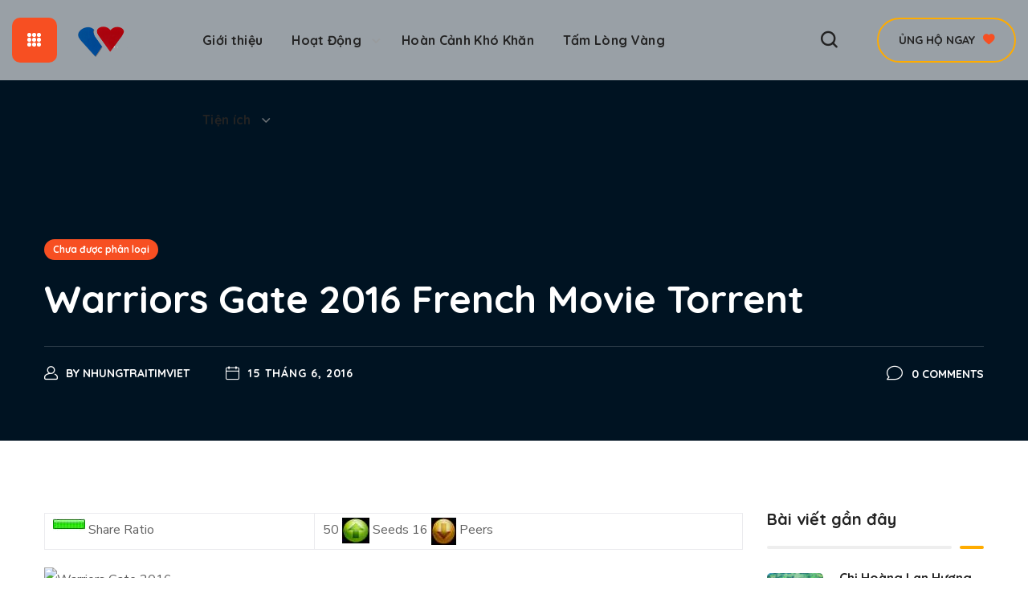

--- FILE ---
content_type: text/html; charset=UTF-8
request_url: https://nhungtraitimviet.com.vn/warriors-gate-2016-french-movie-torrent/
body_size: 38739
content:
<!DOCTYPE html>
<html lang="vi">
<head>
    <meta http-equiv="Content-Type" content="text/html; charset=UTF-8">
    <meta name="viewport" content="width=device-width, initial-scale=1, maximum-scale=1">
    <meta http-equiv="X-UA-Compatible" content="IE=Edge">
    <meta name='robots' content='index, follow, max-image-preview:large, max-snippet:-1, max-video-preview:-1' />
	<style>img:is([sizes="auto" i], [sizes^="auto," i]) { contain-intrinsic-size: 3000px 1500px }</style>
	
	<!-- This site is optimized with the Yoast SEO plugin v24.7 - https://yoast.com/wordpress/plugins/seo/ -->
	<title>Warriors Gate 2016 French Movie Torrent - Hội từ thiện</title>
	<meta name="description" content="Warriors Gate 2016 French Movie Torrent" />
	<link rel="canonical" href="http://nhungtraitimviet.com.vn/warriors-gate-2016-french-movie-torrent/" />
	<meta property="og:locale" content="vi_VN" />
	<meta property="og:type" content="article" />
	<meta property="og:title" content="Warriors Gate 2016 French Movie Torrent - Hội từ thiện" />
	<meta property="og:description" content="Warriors Gate 2016 French Movie Torrent" />
	<meta property="og:url" content="http://nhungtraitimviet.com.vn/warriors-gate-2016-french-movie-torrent/" />
	<meta property="og:site_name" content="Hội từ thiện" />
	<meta property="article:publisher" content="https://www.facebook.com/Nhungtraitimviet.vn" />
	<meta property="article:published_time" content="2016-06-15T13:31:28+00:00" />
	<meta property="og:image" content="http://nhungtraitimviet.vn/wp-content/uploads/2016/06/480cf83.jpg" />
	<meta name="author" content="nhungtraitimviet" />
	<meta name="twitter:card" content="summary_large_image" />
	<meta name="twitter:label1" content="Được viết bởi" />
	<meta name="twitter:data1" content="nhungtraitimviet" />
	<script type="application/ld+json" class="yoast-schema-graph">{"@context":"https://schema.org","@graph":[{"@type":"Article","@id":"http://nhungtraitimviet.com.vn/warriors-gate-2016-french-movie-torrent/#article","isPartOf":{"@id":"http://nhungtraitimviet.com.vn/warriors-gate-2016-french-movie-torrent/"},"author":{"name":"nhungtraitimviet","@id":"https://nhungtraitimviet.com.vn/#/schema/person/b0f5495ac3f8857f2e12e2d2836c57a2"},"headline":"Warriors Gate 2016 French Movie Torrent","datePublished":"2016-06-15T13:31:28+00:00","mainEntityOfPage":{"@id":"http://nhungtraitimviet.com.vn/warriors-gate-2016-french-movie-torrent/"},"wordCount":74,"commentCount":0,"publisher":{"@id":"https://nhungtraitimviet.com.vn/#organization"},"image":{"@id":"http://nhungtraitimviet.com.vn/warriors-gate-2016-french-movie-torrent/#primaryimage"},"thumbnailUrl":"http://nhungtraitimviet.vn/wp-content/uploads/2016/06/480cf83.jpg","articleSection":["Chưa được phân loại"],"inLanguage":"vi","potentialAction":[{"@type":"CommentAction","name":"Comment","target":["http://nhungtraitimviet.com.vn/warriors-gate-2016-french-movie-torrent/#respond"]}]},{"@type":"WebPage","@id":"http://nhungtraitimviet.com.vn/warriors-gate-2016-french-movie-torrent/","url":"http://nhungtraitimviet.com.vn/warriors-gate-2016-french-movie-torrent/","name":"Warriors Gate 2016 French Movie Torrent - Hội từ thiện","isPartOf":{"@id":"https://nhungtraitimviet.com.vn/#website"},"primaryImageOfPage":{"@id":"http://nhungtraitimviet.com.vn/warriors-gate-2016-french-movie-torrent/#primaryimage"},"image":{"@id":"http://nhungtraitimviet.com.vn/warriors-gate-2016-french-movie-torrent/#primaryimage"},"thumbnailUrl":"http://nhungtraitimviet.vn/wp-content/uploads/2016/06/480cf83.jpg","datePublished":"2016-06-15T13:31:28+00:00","description":"Warriors Gate 2016 French Movie Torrent","breadcrumb":{"@id":"http://nhungtraitimviet.com.vn/warriors-gate-2016-french-movie-torrent/#breadcrumb"},"inLanguage":"vi","potentialAction":[{"@type":"ReadAction","target":["http://nhungtraitimviet.com.vn/warriors-gate-2016-french-movie-torrent/"]}]},{"@type":"ImageObject","inLanguage":"vi","@id":"http://nhungtraitimviet.com.vn/warriors-gate-2016-french-movie-torrent/#primaryimage","url":"http://nhungtraitimviet.vn/wp-content/uploads/2016/06/480cf83.jpg","contentUrl":"http://nhungtraitimviet.vn/wp-content/uploads/2016/06/480cf83.jpg"},{"@type":"BreadcrumbList","@id":"http://nhungtraitimviet.com.vn/warriors-gate-2016-french-movie-torrent/#breadcrumb","itemListElement":[{"@type":"ListItem","position":1,"name":"Trang chủ","item":"https://nhungtraitimviet.com.vn/"},{"@type":"ListItem","position":2,"name":"Warriors Gate 2016 French Movie Torrent"}]},{"@type":"WebSite","@id":"https://nhungtraitimviet.com.vn/#website","url":"https://nhungtraitimviet.com.vn/","name":"nhung trai tim viet","description":"Những trái tim việt","publisher":{"@id":"https://nhungtraitimviet.com.vn/#organization"},"potentialAction":[{"@type":"SearchAction","target":{"@type":"EntryPoint","urlTemplate":"https://nhungtraitimviet.com.vn/?s={search_term_string}"},"query-input":{"@type":"PropertyValueSpecification","valueRequired":true,"valueName":"search_term_string"}}],"inLanguage":"vi"},{"@type":"Organization","@id":"https://nhungtraitimviet.com.vn/#organization","name":"nhung trai tim viet","url":"https://nhungtraitimviet.com.vn/","logo":{"@type":"ImageObject","inLanguage":"vi","@id":"https://nhungtraitimviet.com.vn/#/schema/logo/image/","url":"https://nhungtraitimviet.com.vn/wp-content/uploads/2016/04/logo-300x68.png","contentUrl":"https://nhungtraitimviet.com.vn/wp-content/uploads/2016/04/logo-300x68.png","width":300,"height":300,"caption":"nhung trai tim viet"},"image":{"@id":"https://nhungtraitimviet.com.vn/#/schema/logo/image/"},"sameAs":["https://www.facebook.com/Nhungtraitimviet.vn","https://www.youtube.com/@Nhungtraitimviet09","https://www.tiktok.com/@viethearts1"]},{"@type":"Person","@id":"https://nhungtraitimviet.com.vn/#/schema/person/b0f5495ac3f8857f2e12e2d2836c57a2","name":"nhungtraitimviet","image":{"@type":"ImageObject","inLanguage":"vi","@id":"https://nhungtraitimviet.com.vn/#/schema/person/image/","url":"https://secure.gravatar.com/avatar/32d36d1221ffb53756ef1fbd9c8951b3790c44e3b9f11820b2555e1eed920c81?s=96&d=mm&r=g","contentUrl":"https://secure.gravatar.com/avatar/32d36d1221ffb53756ef1fbd9c8951b3790c44e3b9f11820b2555e1eed920c81?s=96&d=mm&r=g","caption":"nhungtraitimviet"},"url":"https://nhungtraitimviet.com.vn/author/admin/"}]}</script>
	<!-- / Yoast SEO plugin. -->


<link rel='dns-prefetch' href='//fonts.googleapis.com' />
<link rel='preconnect' href='https://fonts.gstatic.com' crossorigin />
<link rel="alternate" type="application/rss+xml" title="Dòng thông tin Hội từ thiện &raquo;" href="https://nhungtraitimviet.com.vn/feed/" />
<style id='classic-theme-styles-inline-css' type='text/css'>
/*! This file is auto-generated */
.wp-block-button__link{color:#fff;background-color:#32373c;border-radius:9999px;box-shadow:none;text-decoration:none;padding:calc(.667em + 2px) calc(1.333em + 2px);font-size:1.125em}.wp-block-file__button{background:#32373c;color:#fff;text-decoration:none}
</style>
<style id='global-styles-inline-css' type='text/css'>
:root{--wp--preset--aspect-ratio--square: 1;--wp--preset--aspect-ratio--4-3: 4/3;--wp--preset--aspect-ratio--3-4: 3/4;--wp--preset--aspect-ratio--3-2: 3/2;--wp--preset--aspect-ratio--2-3: 2/3;--wp--preset--aspect-ratio--16-9: 16/9;--wp--preset--aspect-ratio--9-16: 9/16;--wp--preset--color--black: #000000;--wp--preset--color--cyan-bluish-gray: #abb8c3;--wp--preset--color--white: #ffffff;--wp--preset--color--pale-pink: #f78da7;--wp--preset--color--vivid-red: #cf2e2e;--wp--preset--color--luminous-vivid-orange: #ff6900;--wp--preset--color--luminous-vivid-amber: #fcb900;--wp--preset--color--light-green-cyan: #7bdcb5;--wp--preset--color--vivid-green-cyan: #00d084;--wp--preset--color--pale-cyan-blue: #8ed1fc;--wp--preset--color--vivid-cyan-blue: #0693e3;--wp--preset--color--vivid-purple: #9b51e0;--wp--preset--gradient--vivid-cyan-blue-to-vivid-purple: linear-gradient(135deg,rgba(6,147,227,1) 0%,rgb(155,81,224) 100%);--wp--preset--gradient--light-green-cyan-to-vivid-green-cyan: linear-gradient(135deg,rgb(122,220,180) 0%,rgb(0,208,130) 100%);--wp--preset--gradient--luminous-vivid-amber-to-luminous-vivid-orange: linear-gradient(135deg,rgba(252,185,0,1) 0%,rgba(255,105,0,1) 100%);--wp--preset--gradient--luminous-vivid-orange-to-vivid-red: linear-gradient(135deg,rgba(255,105,0,1) 0%,rgb(207,46,46) 100%);--wp--preset--gradient--very-light-gray-to-cyan-bluish-gray: linear-gradient(135deg,rgb(238,238,238) 0%,rgb(169,184,195) 100%);--wp--preset--gradient--cool-to-warm-spectrum: linear-gradient(135deg,rgb(74,234,220) 0%,rgb(151,120,209) 20%,rgb(207,42,186) 40%,rgb(238,44,130) 60%,rgb(251,105,98) 80%,rgb(254,248,76) 100%);--wp--preset--gradient--blush-light-purple: linear-gradient(135deg,rgb(255,206,236) 0%,rgb(152,150,240) 100%);--wp--preset--gradient--blush-bordeaux: linear-gradient(135deg,rgb(254,205,165) 0%,rgb(254,45,45) 50%,rgb(107,0,62) 100%);--wp--preset--gradient--luminous-dusk: linear-gradient(135deg,rgb(255,203,112) 0%,rgb(199,81,192) 50%,rgb(65,88,208) 100%);--wp--preset--gradient--pale-ocean: linear-gradient(135deg,rgb(255,245,203) 0%,rgb(182,227,212) 50%,rgb(51,167,181) 100%);--wp--preset--gradient--electric-grass: linear-gradient(135deg,rgb(202,248,128) 0%,rgb(113,206,126) 100%);--wp--preset--gradient--midnight: linear-gradient(135deg,rgb(2,3,129) 0%,rgb(40,116,252) 100%);--wp--preset--font-size--small: 13px;--wp--preset--font-size--medium: 20px;--wp--preset--font-size--large: 36px;--wp--preset--font-size--x-large: 42px;--wp--preset--spacing--20: 0.44rem;--wp--preset--spacing--30: 0.67rem;--wp--preset--spacing--40: 1rem;--wp--preset--spacing--50: 1.5rem;--wp--preset--spacing--60: 2.25rem;--wp--preset--spacing--70: 3.38rem;--wp--preset--spacing--80: 5.06rem;--wp--preset--shadow--natural: 6px 6px 9px rgba(0, 0, 0, 0.2);--wp--preset--shadow--deep: 12px 12px 50px rgba(0, 0, 0, 0.4);--wp--preset--shadow--sharp: 6px 6px 0px rgba(0, 0, 0, 0.2);--wp--preset--shadow--outlined: 6px 6px 0px -3px rgba(255, 255, 255, 1), 6px 6px rgba(0, 0, 0, 1);--wp--preset--shadow--crisp: 6px 6px 0px rgba(0, 0, 0, 1);}:where(.is-layout-flex){gap: 0.5em;}:where(.is-layout-grid){gap: 0.5em;}body .is-layout-flex{display: flex;}.is-layout-flex{flex-wrap: wrap;align-items: center;}.is-layout-flex > :is(*, div){margin: 0;}body .is-layout-grid{display: grid;}.is-layout-grid > :is(*, div){margin: 0;}:where(.wp-block-columns.is-layout-flex){gap: 2em;}:where(.wp-block-columns.is-layout-grid){gap: 2em;}:where(.wp-block-post-template.is-layout-flex){gap: 1.25em;}:where(.wp-block-post-template.is-layout-grid){gap: 1.25em;}.has-black-color{color: var(--wp--preset--color--black) !important;}.has-cyan-bluish-gray-color{color: var(--wp--preset--color--cyan-bluish-gray) !important;}.has-white-color{color: var(--wp--preset--color--white) !important;}.has-pale-pink-color{color: var(--wp--preset--color--pale-pink) !important;}.has-vivid-red-color{color: var(--wp--preset--color--vivid-red) !important;}.has-luminous-vivid-orange-color{color: var(--wp--preset--color--luminous-vivid-orange) !important;}.has-luminous-vivid-amber-color{color: var(--wp--preset--color--luminous-vivid-amber) !important;}.has-light-green-cyan-color{color: var(--wp--preset--color--light-green-cyan) !important;}.has-vivid-green-cyan-color{color: var(--wp--preset--color--vivid-green-cyan) !important;}.has-pale-cyan-blue-color{color: var(--wp--preset--color--pale-cyan-blue) !important;}.has-vivid-cyan-blue-color{color: var(--wp--preset--color--vivid-cyan-blue) !important;}.has-vivid-purple-color{color: var(--wp--preset--color--vivid-purple) !important;}.has-black-background-color{background-color: var(--wp--preset--color--black) !important;}.has-cyan-bluish-gray-background-color{background-color: var(--wp--preset--color--cyan-bluish-gray) !important;}.has-white-background-color{background-color: var(--wp--preset--color--white) !important;}.has-pale-pink-background-color{background-color: var(--wp--preset--color--pale-pink) !important;}.has-vivid-red-background-color{background-color: var(--wp--preset--color--vivid-red) !important;}.has-luminous-vivid-orange-background-color{background-color: var(--wp--preset--color--luminous-vivid-orange) !important;}.has-luminous-vivid-amber-background-color{background-color: var(--wp--preset--color--luminous-vivid-amber) !important;}.has-light-green-cyan-background-color{background-color: var(--wp--preset--color--light-green-cyan) !important;}.has-vivid-green-cyan-background-color{background-color: var(--wp--preset--color--vivid-green-cyan) !important;}.has-pale-cyan-blue-background-color{background-color: var(--wp--preset--color--pale-cyan-blue) !important;}.has-vivid-cyan-blue-background-color{background-color: var(--wp--preset--color--vivid-cyan-blue) !important;}.has-vivid-purple-background-color{background-color: var(--wp--preset--color--vivid-purple) !important;}.has-black-border-color{border-color: var(--wp--preset--color--black) !important;}.has-cyan-bluish-gray-border-color{border-color: var(--wp--preset--color--cyan-bluish-gray) !important;}.has-white-border-color{border-color: var(--wp--preset--color--white) !important;}.has-pale-pink-border-color{border-color: var(--wp--preset--color--pale-pink) !important;}.has-vivid-red-border-color{border-color: var(--wp--preset--color--vivid-red) !important;}.has-luminous-vivid-orange-border-color{border-color: var(--wp--preset--color--luminous-vivid-orange) !important;}.has-luminous-vivid-amber-border-color{border-color: var(--wp--preset--color--luminous-vivid-amber) !important;}.has-light-green-cyan-border-color{border-color: var(--wp--preset--color--light-green-cyan) !important;}.has-vivid-green-cyan-border-color{border-color: var(--wp--preset--color--vivid-green-cyan) !important;}.has-pale-cyan-blue-border-color{border-color: var(--wp--preset--color--pale-cyan-blue) !important;}.has-vivid-cyan-blue-border-color{border-color: var(--wp--preset--color--vivid-cyan-blue) !important;}.has-vivid-purple-border-color{border-color: var(--wp--preset--color--vivid-purple) !important;}.has-vivid-cyan-blue-to-vivid-purple-gradient-background{background: var(--wp--preset--gradient--vivid-cyan-blue-to-vivid-purple) !important;}.has-light-green-cyan-to-vivid-green-cyan-gradient-background{background: var(--wp--preset--gradient--light-green-cyan-to-vivid-green-cyan) !important;}.has-luminous-vivid-amber-to-luminous-vivid-orange-gradient-background{background: var(--wp--preset--gradient--luminous-vivid-amber-to-luminous-vivid-orange) !important;}.has-luminous-vivid-orange-to-vivid-red-gradient-background{background: var(--wp--preset--gradient--luminous-vivid-orange-to-vivid-red) !important;}.has-very-light-gray-to-cyan-bluish-gray-gradient-background{background: var(--wp--preset--gradient--very-light-gray-to-cyan-bluish-gray) !important;}.has-cool-to-warm-spectrum-gradient-background{background: var(--wp--preset--gradient--cool-to-warm-spectrum) !important;}.has-blush-light-purple-gradient-background{background: var(--wp--preset--gradient--blush-light-purple) !important;}.has-blush-bordeaux-gradient-background{background: var(--wp--preset--gradient--blush-bordeaux) !important;}.has-luminous-dusk-gradient-background{background: var(--wp--preset--gradient--luminous-dusk) !important;}.has-pale-ocean-gradient-background{background: var(--wp--preset--gradient--pale-ocean) !important;}.has-electric-grass-gradient-background{background: var(--wp--preset--gradient--electric-grass) !important;}.has-midnight-gradient-background{background: var(--wp--preset--gradient--midnight) !important;}.has-small-font-size{font-size: var(--wp--preset--font-size--small) !important;}.has-medium-font-size{font-size: var(--wp--preset--font-size--medium) !important;}.has-large-font-size{font-size: var(--wp--preset--font-size--large) !important;}.has-x-large-font-size{font-size: var(--wp--preset--font-size--x-large) !important;}
:where(.wp-block-post-template.is-layout-flex){gap: 1.25em;}:where(.wp-block-post-template.is-layout-grid){gap: 1.25em;}
:where(.wp-block-columns.is-layout-flex){gap: 2em;}:where(.wp-block-columns.is-layout-grid){gap: 2em;}
:root :where(.wp-block-pullquote){font-size: 1.5em;line-height: 1.6;}
</style>
<link rel='stylesheet' id='contact-form-7-css' href='https://nhungtraitimviet.com.vn/wp-content/plugins/contact-form-7/includes/css/styles.css?ver=5.4.2' type='text/css' media='all' />
<link rel='stylesheet' id='wpos-slick-style-css' href='https://nhungtraitimviet.com.vn/wp-content/plugins/wp-logo-showcase-responsive-slider-slider/assets/css/slick.css?ver=3.2' type='text/css' media='all' />
<link rel='stylesheet' id='wpls-public-style-css' href='https://nhungtraitimviet.com.vn/wp-content/plugins/wp-logo-showcase-responsive-slider-slider/assets/css/wpls-public.css?ver=3.2' type='text/css' media='all' />
<link rel='stylesheet' id='give-styles-css' href='https://nhungtraitimviet.com.vn/wp-content/plugins/give/assets/dist/css/give.css?ver=2.13.1' type='text/css' media='all' />
<link rel='stylesheet' id='wgl-parent-style-css' href='https://nhungtraitimviet.com.vn/wp-content/themes/bighearts/style.css?ver=6.8.3' type='text/css' media='all' />
<link rel='stylesheet' id='elementor-icons-css' href='https://nhungtraitimviet.com.vn/wp-content/plugins/elementor/assets/lib/eicons/css/elementor-icons.min.css?ver=5.15.0' type='text/css' media='all' />
<link rel='stylesheet' id='elementor-frontend-css' href='https://nhungtraitimviet.com.vn/wp-content/plugins/elementor/assets/css/frontend-lite.min.css?ver=3.6.5' type='text/css' media='all' />
<style id='elementor-frontend-inline-css' type='text/css'>
.elementor-kit-6499{--e-global-color-primary:#F74F22;--e-global-color-secondary:#FFAC00;--e-global-color-text:#616161;--e-global-color-64d70f36:#6EC1E4;--e-global-color-5799fd0:#54595F;--e-global-color-29e83dce:#7A7A7A;--e-global-color-1ba54bdc:#61CE70;--e-global-color-2bd09f07:#4054B2;--e-global-color-1ffa425a:#23A455;--e-global-color-6ec6e581:#232323;--e-global-color-26c04459:#FFF;--e-global-color-78509118:#FD853E;--e-global-color-1de5ecc:#1DACF4;--e-global-color-570913a:#40D792;--e-global-color-18871bd:#51C147;--e-global-color-3e23761:#049013;--e-global-color-b664f52:#049013;--e-global-color-1755c61:#FFAC00;--e-global-color-8dfc6e7:#F43442;--e-global-color-f78bcce:#EE545F;--e-global-color-bb5cd46:#C88D5A;--e-global-color-a0ff6bf:#AE7B50;--e-global-color-5f8ee4f:#543FD7;--e-global-color-98f8560:#7D89F8;--e-global-color-6271634:#C3C3C3;--e-global-typography-primary-font-family:"Quicksand";--e-global-typography-primary-font-weight:700;--e-global-typography-secondary-font-family:"Quicksand";--e-global-typography-secondary-font-weight:700;--e-global-typography-text-font-family:"Nunito Sans";--e-global-typography-text-font-weight:400;--e-global-typography-accent-font-family:"Nunito Sans";--e-global-typography-accent-font-weight:400;}.elementor-section.elementor-section-boxed > .elementor-container{max-width:1200px;}.e-con{--container-max-width:1200px;}.elementor-widget:not(:last-child){margin-bottom:20px;}.elementor-element{--widgets-spacing:20px;}{}h1.entry-title{display:var(--page-title-display);}@media(max-width:1024px){.elementor-section.elementor-section-boxed > .elementor-container{max-width:1024px;}.e-con{--container-max-width:1024px;}}@media(max-width:767px){.elementor-section.elementor-section-boxed > .elementor-container{max-width:767px;}.e-con{--container-max-width:767px;}}
.elementor-widget-heading .elementor-heading-title{color:var( --e-global-color-primary );}.elementor-widget-image .widget-image-caption{color:var( --e-global-color-text );}.elementor-widget-text-editor{color:var( --e-global-color-text );}.elementor-widget-text-editor.elementor-drop-cap-view-stacked .elementor-drop-cap{background-color:var( --e-global-color-primary );}.elementor-widget-text-editor.elementor-drop-cap-view-framed .elementor-drop-cap, .elementor-widget-text-editor.elementor-drop-cap-view-default .elementor-drop-cap{color:var( --e-global-color-primary );border-color:var( --e-global-color-primary );}.elementor-widget-divider{--divider-color:var( --e-global-color-secondary );}.elementor-widget-divider .elementor-divider__text{color:var( --e-global-color-secondary );}.elementor-widget-divider.elementor-view-stacked .elementor-icon{background-color:var( --e-global-color-secondary );}.elementor-widget-divider.elementor-view-framed .elementor-icon, .elementor-widget-divider.elementor-view-default .elementor-icon{color:var( --e-global-color-secondary );border-color:var( --e-global-color-secondary );}.elementor-widget-divider.elementor-view-framed .elementor-icon, .elementor-widget-divider.elementor-view-default .elementor-icon svg{fill:var( --e-global-color-secondary );}.elementor-widget-image-box .elementor-image-box-title{color:var( --e-global-color-primary );}.elementor-widget-image-box .elementor-image-box-description{color:var( --e-global-color-text );}.elementor-widget-icon.elementor-view-stacked .elementor-icon{background-color:var( --e-global-color-primary );}.elementor-widget-icon.elementor-view-framed .elementor-icon, .elementor-widget-icon.elementor-view-default .elementor-icon{color:var( --e-global-color-primary );border-color:var( --e-global-color-primary );}.elementor-widget-icon.elementor-view-framed .elementor-icon, .elementor-widget-icon.elementor-view-default .elementor-icon svg{fill:var( --e-global-color-primary );}.elementor-widget-icon-box.elementor-view-stacked .elementor-icon{background-color:var( --e-global-color-primary );}.elementor-widget-icon-box.elementor-view-framed .elementor-icon, .elementor-widget-icon-box.elementor-view-default .elementor-icon{fill:var( --e-global-color-primary );color:var( --e-global-color-primary );border-color:var( --e-global-color-primary );}.elementor-widget-icon-box .elementor-icon-box-title{color:var( --e-global-color-primary );}.elementor-widget-icon-box .elementor-icon-box-description{color:var( --e-global-color-text );}.elementor-widget-star-rating .elementor-star-rating__title{color:var( --e-global-color-text );}.elementor-widget-icon-list .elementor-icon-list-item:not(:last-child):after{border-color:var( --e-global-color-text );}.elementor-widget-icon-list .elementor-icon-list-icon i{color:var( --e-global-color-primary );}.elementor-widget-icon-list .elementor-icon-list-icon svg{fill:var( --e-global-color-primary );}.elementor-widget-icon-list .elementor-icon-list-text{color:var( --e-global-color-secondary );}.elementor-widget-counter .elementor-counter-number-wrapper{color:var( --e-global-color-primary );}.elementor-widget-counter .elementor-counter-title{color:var( --e-global-color-secondary );}.elementor-widget-progress .elementor-progress-wrapper .elementor-progress-bar{background-color:var( --e-global-color-primary );}.elementor-widget-progress .elementor-title{color:var( --e-global-color-primary );}.elementor-widget-testimonial .elementor-testimonial-content{color:var( --e-global-color-text );}.elementor-widget-testimonial .elementor-testimonial-name{color:var( --e-global-color-primary );}.elementor-widget-testimonial .elementor-testimonial-job{color:var( --e-global-color-secondary );}.elementor-widget-tabs .elementor-tab-title, .elementor-widget-tabs .elementor-tab-title a{color:var( --e-global-color-primary );}.elementor-widget-tabs .elementor-tab-content{color:var( --e-global-color-text );}.elementor-widget-accordion .elementor-accordion-icon, .elementor-widget-accordion .elementor-accordion-title{color:var( --e-global-color-primary );}.elementor-widget-accordion .elementor-accordion-icon svg{fill:var( --e-global-color-primary );}.elementor-widget-accordion .elementor-tab-content{color:var( --e-global-color-text );}.elementor-widget-toggle .elementor-toggle-title, .elementor-widget-toggle .elementor-toggle-icon{color:var( --e-global-color-primary );}.elementor-widget-toggle .elementor-toggle-icon svg{fill:var( --e-global-color-primary );}.elementor-widget-toggle .elementor-tab-content{color:var( --e-global-color-text );}
.elementor-6518 .elementor-element.elementor-element-87420d8 > .elementor-container{min-height:100px;}.elementor-6518 .elementor-element.elementor-element-87420d8 > .elementor-background-overlay{background-color:transparent;background-image:linear-gradient(270deg, #FFFFFF 0%, #FFFFFF 100%);opacity:0.6;mix-blend-mode:overlay;transition:background 0.3s, border-radius 0.3s, opacity 0.3s;}.elementor-6518 .elementor-element.elementor-element-87420d8{transition:background 0.3s, border 0.3s, border-radius 0.3s, box-shadow 0.3s;}.elementor-bc-flex-widget .elementor-6518 .elementor-element.elementor-element-31e4453.elementor-column .elementor-widget-wrap{align-items:center;}.elementor-6518 .elementor-element.elementor-element-31e4453.elementor-column.elementor-element[data-element_type="column"] > .elementor-widget-wrap.elementor-element-populated{align-content:center;align-items:center;}.elementor-6518 .elementor-element.elementor-element-2609f2d{width:56px;height:56px;}.elementor-6518 .elementor-element.elementor-element-2609f2d .side_panel{border-radius:10px 10px 10px 10px;color:#ffffff;background:#F74F22;}.elementor-6518 .elementor-element.elementor-element-2609f2d:hover .side_panel{color:#ffffff;}.elementor-6518 .elementor-element.elementor-element-31d60ee .wgl-logotype-container{text-align:left;}.elementor-6518 .elementor-element.elementor-element-31d60ee > .elementor-widget-container{margin:0px 0px 0px 20px;}.elementor-6518 .elementor-element.elementor-element-4ee26bf > .elementor-element-populated{padding:0px 0px 0px 0px;}.elementor-6518 .elementor-element.elementor-element-f8a6a80{display:inline-flex;width:auto;flex-grow:1;justify-content:center;}.elementor-6518 .elementor-element.elementor-element-f8a6a80 .primary-nav{height:99px;}.elementor-6518 .elementor-element.elementor-element-f8a6a80 .primary-nav > ul > li > a{color:#232323;}.elementor-6518 .elementor-element.elementor-element-f8a6a80 .primary-nav > ul > li:hover > a{color:#F74F22;}.elementor-6518 .elementor-element.elementor-element-f8a6a80 .primary-nav > ul > li:hover > a > .menu-item__plus{color:#F74F22;}.elementor-6518 .elementor-element.elementor-element-f8a6a80 .primary-nav > ul > li[class*="current"]:not(:hover) > a{color:#F74F22;}.elementor-6518 .elementor-element.elementor-element-f8a6a80 .primary-nav > ul > li[class*="current"]:not(:hover) > a > .menu-item__plus{color:#F74F22;}.elementor-6518 .elementor-element.elementor-element-f8a6a80 .primary-nav ul li ul{color:#232323;}.elementor-6518 .elementor-element.elementor-element-f8a6a80 .primary-nav ul li ul li:hover > a{color:#F74F22;}.elementor-6518 .elementor-element.elementor-element-f8a6a80 .primary-nav ul li ul li:hover > a > .menu-item__plus{color:#F74F22;}.elementor-6518 .elementor-element.elementor-element-f8a6a80 .primary-nav ul li ul li[class*="current"]:not(:hover) > a{color:#F74F22;}.elementor-6518 .elementor-element.elementor-element-f8a6a80 .primary-nav ul li ul li[class*="current"]:not(:hover) > a > .menu-item__plus{color:#F74F22;}.elementor-bc-flex-widget .elementor-6518 .elementor-element.elementor-element-b181499.elementor-column .elementor-widget-wrap{align-items:center;}.elementor-6518 .elementor-element.elementor-element-b181499.elementor-column.elementor-element[data-element_type="column"] > .elementor-widget-wrap.elementor-element-populated{align-content:center;align-items:center;}.elementor-6518 .elementor-element.elementor-element-b181499.elementor-column > .elementor-widget-wrap{justify-content:flex-end;}.elementor-6518 .elementor-element.elementor-element-a2d35d0 .wgl-search{justify-content:center;}.elementor-6518 .elementor-element.elementor-element-a2d35d0 > .elementor-widget-container{margin:0px 30px 0px 0px;}.elementor-6518 .elementor-element.elementor-element-cf7f835 .align-icon-right .media-wrapper{margin-left:10px;}.elementor-6518 .elementor-element.elementor-element-cf7f835 .align-icon-left .media-wrapper{margin-right:10px;}.elementor-6518 .elementor-element.elementor-element-cf7f835 .wgl-button{text-transform:uppercase;color:#232323;background-color:#FFFFFF00;border-style:solid;border-width:2px 2px 2px 2px;padding:12px 25px 12px 25px;}.elementor-6518 .elementor-element.elementor-element-cf7f835 .wgl-button:hover,
                     .elementor-6518 .elementor-element.elementor-element-cf7f835 .wgl-button:focus{color:#FFFFFF;background-color:var( --e-global-color-secondary );}.elementor-6518 .elementor-element.elementor-element-cf7f835 .elementor-icon{color:#F74F22;}.elementor-6518 .elementor-element.elementor-element-cf7f835 .wgl-button:hover .elementor-icon{color:#FFFFFF;}.elementor-6518 .elementor-element.elementor-element-cf7f835{width:auto;max-width:auto;}@media(min-width:768px){.elementor-6518 .elementor-element.elementor-element-31e4453{width:17.501%;}.elementor-6518 .elementor-element.elementor-element-4ee26bf{width:57.999%;}.elementor-6518 .elementor-element.elementor-element-b181499{width:24.5%;}}
.elementor-6519 .elementor-element.elementor-element-87420d8 > .elementor-container{min-height:100px;}.elementor-6519 .elementor-element.elementor-element-87420d8:not(.elementor-motion-effects-element-type-background), .elementor-6519 .elementor-element.elementor-element-87420d8 > .elementor-motion-effects-container > .elementor-motion-effects-layer{background-color:#FFFFFF;}.elementor-6519 .elementor-element.elementor-element-87420d8{box-shadow:11px 10px 38px 0px rgba(0, 0, 0, 0.1);transition:background 0.3s, border 0.3s, border-radius 0.3s, box-shadow 0.3s;}.elementor-6519 .elementor-element.elementor-element-87420d8 > .elementor-background-overlay{transition:background 0.3s, border-radius 0.3s, opacity 0.3s;}.elementor-bc-flex-widget .elementor-6519 .elementor-element.elementor-element-31e4453.elementor-column .elementor-widget-wrap{align-items:center;}.elementor-6519 .elementor-element.elementor-element-31e4453.elementor-column.elementor-element[data-element_type="column"] > .elementor-widget-wrap.elementor-element-populated{align-content:center;align-items:center;}.elementor-6519 .elementor-element.elementor-element-2609f2d{width:56px;height:56px;}.elementor-6519 .elementor-element.elementor-element-2609f2d .side_panel{border-radius:10px 10px 10px 10px;color:#ffffff;background:#F74F22;}.elementor-6519 .elementor-element.elementor-element-2609f2d:hover .side_panel{color:#ffffff;}.elementor-6519 .elementor-element.elementor-element-31d60ee .wgl-logotype-container{text-align:left;}.elementor-6519 .elementor-element.elementor-element-31d60ee > .elementor-widget-container{margin:0px 0px 0px 20px;}.elementor-6519 .elementor-element.elementor-element-4ee26bf > .elementor-element-populated{padding:0px 0px 0px 0px;}.elementor-6519 .elementor-element.elementor-element-f8a6a80{display:inline-flex;width:auto;flex-grow:1;justify-content:center;}.elementor-6519 .elementor-element.elementor-element-f8a6a80 .primary-nav{height:99px;}.elementor-6519 .elementor-element.elementor-element-f8a6a80 .primary-nav > ul > li > a{color:#232323;}.elementor-6519 .elementor-element.elementor-element-f8a6a80 .primary-nav > ul > li:hover > a{color:#F74F22;}.elementor-6519 .elementor-element.elementor-element-f8a6a80 .primary-nav > ul > li:hover > a > .menu-item__plus{color:#F74F22;}.elementor-6519 .elementor-element.elementor-element-f8a6a80 .primary-nav > ul > li[class*="current"]:not(:hover) > a{color:#F74F22;}.elementor-6519 .elementor-element.elementor-element-f8a6a80 .primary-nav > ul > li[class*="current"]:not(:hover) > a > .menu-item__plus{color:#F74F22;}.elementor-6519 .elementor-element.elementor-element-f8a6a80 .primary-nav ul li ul{color:#232323;}.elementor-6519 .elementor-element.elementor-element-f8a6a80 .primary-nav ul li ul li:hover > a{color:#F74F22;}.elementor-6519 .elementor-element.elementor-element-f8a6a80 .primary-nav ul li ul li:hover > a > .menu-item__plus{color:#F74F22;}.elementor-6519 .elementor-element.elementor-element-f8a6a80 .primary-nav ul li ul li[class*="current"]:not(:hover) > a{color:#F74F22;}.elementor-6519 .elementor-element.elementor-element-f8a6a80 .primary-nav ul li ul li[class*="current"]:not(:hover) > a > .menu-item__plus{color:#F74F22;}.elementor-bc-flex-widget .elementor-6519 .elementor-element.elementor-element-b181499.elementor-column .elementor-widget-wrap{align-items:center;}.elementor-6519 .elementor-element.elementor-element-b181499.elementor-column.elementor-element[data-element_type="column"] > .elementor-widget-wrap.elementor-element-populated{align-content:center;align-items:center;}.elementor-6519 .elementor-element.elementor-element-b181499.elementor-column > .elementor-widget-wrap{justify-content:flex-end;}.elementor-6519 .elementor-element.elementor-element-a2d35d0 .wgl-search{justify-content:center;}.elementor-6519 .elementor-element.elementor-element-a2d35d0 > .elementor-widget-container{margin:0px 30px 0px 0px;}.elementor-6519 .elementor-element.elementor-element-cf7f835 .align-icon-right .media-wrapper{margin-left:10px;}.elementor-6519 .elementor-element.elementor-element-cf7f835 .align-icon-left .media-wrapper{margin-right:10px;}.elementor-6519 .elementor-element.elementor-element-cf7f835 .wgl-button{text-transform:uppercase;color:#232323;background-color:#FFFFFF;border-color:#FFAC00;border-style:solid;border-width:2px 2px 2px 2px;padding:12px 25px 12px 25px;}.elementor-6519 .elementor-element.elementor-element-cf7f835 .wgl-button:hover,
                     .elementor-6519 .elementor-element.elementor-element-cf7f835 .wgl-button:focus{color:#FFFFFF;background-color:#F74F22;border-color:#F74F22;}.elementor-6519 .elementor-element.elementor-element-cf7f835 .elementor-icon{color:#F74F22;}.elementor-6519 .elementor-element.elementor-element-cf7f835 .wgl-button:hover .elementor-icon{color:#FFFFFF;}.elementor-6519 .elementor-element.elementor-element-cf7f835{width:auto;max-width:auto;}@media(min-width:768px){.elementor-6519 .elementor-element.elementor-element-31e4453{width:17.501%;}.elementor-6519 .elementor-element.elementor-element-4ee26bf{width:57.999%;}.elementor-6519 .elementor-element.elementor-element-b181499{width:24.5%;}}
.elementor-1149 .elementor-element.elementor-element-7beccc2:not(.elementor-motion-effects-element-type-background), .elementor-1149 .elementor-element.elementor-element-7beccc2 > .elementor-motion-effects-container > .elementor-motion-effects-layer{background-color:#222328;}.elementor-1149 .elementor-element.elementor-element-7beccc2{transition:background 0.3s, border 0.3s, border-radius 0.3s, box-shadow 0.3s;}.elementor-1149 .elementor-element.elementor-element-7beccc2 > .elementor-background-overlay{transition:background 0.3s, border-radius 0.3s, opacity 0.3s;}.elementor-1149 .elementor-element.elementor-element-366dce2 .elementor-spacer-inner{--spacer-size:110px;}.elementor-1149 .elementor-element.elementor-element-b5c8bdb:not(.elementor-motion-effects-element-type-background), .elementor-1149 .elementor-element.elementor-element-b5c8bdb > .elementor-motion-effects-container > .elementor-motion-effects-layer{background-color:#222328;}.elementor-1149 .elementor-element.elementor-element-b5c8bdb{transition:background 0.3s, border 0.3s, border-radius 0.3s, box-shadow 0.3s;}.elementor-1149 .elementor-element.elementor-element-b5c8bdb > .elementor-background-overlay{transition:background 0.3s, border-radius 0.3s, opacity 0.3s;}.elementor-1149 .elementor-element.elementor-element-75f6e10 .wgl-logotype-container{text-align:left;}.elementor-1149 .elementor-element.elementor-element-246dd8a .elementor-spacer-inner{--spacer-size:10px;}.elementor-1149 .elementor-element.elementor-element-0fd07e0 .align-icon-right .media-wrapper{margin-left:10px;}.elementor-1149 .elementor-element.elementor-element-0fd07e0 .align-icon-left .media-wrapper{margin-right:10px;}.elementor-1149 .elementor-element.elementor-element-0fd07e0 .wgl-button{text-transform:uppercase;color:#ffffff;background-color:#F74F22;}.elementor-1149 .elementor-element.elementor-element-0fd07e0 .wgl-button:hover,
                     .elementor-1149 .elementor-element.elementor-element-0fd07e0 .wgl-button:focus{color:#ffffff;background-color:#FFAC00;}.elementor-1149 .elementor-element.elementor-element-0fd07e0 .elementor-icon{color:#FFFFFF;}.elementor-1149 .elementor-element.elementor-element-0fd07e0 .wgl-button:hover .elementor-icon{color:var( --e-global-color-26c04459 );}.elementor-1149 .elementor-element.elementor-element-cdfe47f .elementor-repeater-item-3f4edb6.elementor-icon i{color:var( --e-global-color-26c04459 );}.elementor-1149 .elementor-element.elementor-element-cdfe47f .elementor-repeater-item-3f4edb6.elementor-icon svg{fill:var( --e-global-color-26c04459 );}.elementor-1149 .elementor-element.elementor-element-cdfe47f .elementor-repeater-item-3f4edb6.elementor-social-icon{background-color:#22232800;}.elementor-1149 .elementor-element.elementor-element-cdfe47f .elementor-repeater-item-3f4edb6.elementor-icon{border-color:#4C4D51;}.elementor-1149 .elementor-element.elementor-element-cdfe47f .elementor-repeater-item-3f4edb6.elementor-icon:hover i{color:#FFFFFF;}.elementor-1149 .elementor-element.elementor-element-cdfe47f .elementor-repeater-item-3f4edb6.elementor-icon:hover svg{fill:#FFFFFF;}.elementor-1149 .elementor-element.elementor-element-cdfe47f .elementor-repeater-item-3f4edb6.elementor-icon:hover{background-color:#3B5998;border-color:#3B5998;}.elementor-1149 .elementor-element.elementor-element-cdfe47f .elementor-repeater-item-199ecab.elementor-icon i{color:#FFFFFF;}.elementor-1149 .elementor-element.elementor-element-cdfe47f .elementor-repeater-item-199ecab.elementor-icon svg{fill:#FFFFFF;}.elementor-1149 .elementor-element.elementor-element-cdfe47f .elementor-repeater-item-199ecab.elementor-social-icon{background-color:#FFFFFF00;}.elementor-1149 .elementor-element.elementor-element-cdfe47f .elementor-repeater-item-199ecab.elementor-icon{border-color:#4C4D51;}.elementor-1149 .elementor-element.elementor-element-cdfe47f .elementor-repeater-item-199ecab.elementor-icon:hover i{color:#FFFFFF;}.elementor-1149 .elementor-element.elementor-element-cdfe47f .elementor-repeater-item-199ecab.elementor-icon:hover svg{fill:#FFFFFF;}.elementor-1149 .elementor-element.elementor-element-cdfe47f .elementor-repeater-item-199ecab.elementor-icon:hover{background-color:#FF3E3E;border-color:#FF3E3E;}.elementor-1149 .elementor-element.elementor-element-cdfe47f{text-align:left;}.elementor-1149 .elementor-element.elementor-element-cdfe47f .elementor-icon{font-size:13px;padding:8px;border-style:solid;border-width:1px 1px 1px 1px;border-radius:50% 50% 50% 50%;}.elementor-1149 .elementor-element.elementor-element-cdfe47f .elementor-icon:not(:last-child){margin-right:10px;}.elementor-1149 .elementor-element.elementor-element-43a3e48 .elementor-spacer-inner{--spacer-size:39px;}.elementor-1149 .elementor-element.elementor-element-1c4a452 .elementor-heading-title{color:var( --e-global-color-26c04459 );font-size:18px;text-transform:uppercase;}.elementor-1149 .elementor-element.elementor-element-99d0cf0 .elementor-spacer-inner{--spacer-size:10px;}.elementor-1149 .elementor-element.elementor-element-161f543 .media-wrapper .elementor-icon{font-size:18px;margin:0px 10px 0px 0px;}.elementor-1149 .elementor-element.elementor-element-161f543.elementor-view-stacked .elementor-icon{background-color:#F74F22;}.elementor-1149 .elementor-element.elementor-element-161f543.elementor-view-framed .elementor-icon,
                     .elementor-1149 .elementor-element.elementor-element-161f543.elementor-view-default .elementor-icon{color:#F74F22;border-color:#F74F22;}.elementor-1149 .elementor-element.elementor-element-161f543.elementor-view-framed .elementor-icon svg,
                     .elementor-1149 .elementor-element.elementor-element-161f543.elementor-view-default .elementor-icon svg{fill:#F74F22;border-color:#F74F22;}.elementor-1149 .elementor-element.elementor-element-161f543.elementor-view-stacked:hover .elementor-icon{background-color:#FFAC00;}.elementor-1149 .elementor-element.elementor-element-161f543.elementor-view-framed:hover .elementor-icon,
                     .elementor-1149 .elementor-element.elementor-element-161f543.elementor-view-default:hover .elementor-icon{color:#FFAC00;border-color:#FFAC00;}.elementor-1149 .elementor-element.elementor-element-161f543.elementor-view-framed:hover .elementor-icon svg,
                     .elementor-1149 .elementor-element.elementor-element-161f543.elementor-view-default:hover .elementor-icon svg{fill:#FFAC00;}.elementor-1149 .elementor-element.elementor-element-161f543 .wgl-infobox_title{margin:0px 0px 10px 0px;color:#232323;}.elementor-1149 .elementor-element.elementor-element-161f543 .wgl-infobox_content{font-family:"Nunito Sans", Sans-serif;font-weight:400;color:#FFFFFF;}.elementor-1149 .elementor-element.elementor-element-161f543 .elementor-widget-container:hover .wgl-infobox_content{color:#C9C9C9;}.elementor-1149 .elementor-element.elementor-element-161f543 .elementor-widget-container{transition:0.4s;}.elementor-1149 .elementor-element.elementor-element-161f543 .elementor-widget-container,
				     .elementor-1149 .elementor-element.elementor-element-161f543 div.elementor-widget-container:after{transition-delay:0.1s;}.elementor-1149 .elementor-element.elementor-element-161f543 .elementor-widget-container:after{margin:-30px -30px -30px -30px;transition-delay:0s;}.elementor-1149 .elementor-element.elementor-element-161f543 .elementor-widget-container:hover:after{transition-delay:0s;}.elementor-1149 .elementor-element.elementor-element-f070434 .media-wrapper .elementor-icon{font-size:18px;margin:0px 10px 0px 0px;}.elementor-1149 .elementor-element.elementor-element-f070434.elementor-view-stacked .elementor-icon{background-color:#F74F22;}.elementor-1149 .elementor-element.elementor-element-f070434.elementor-view-framed .elementor-icon,
                     .elementor-1149 .elementor-element.elementor-element-f070434.elementor-view-default .elementor-icon{color:#F74F22;border-color:#F74F22;}.elementor-1149 .elementor-element.elementor-element-f070434.elementor-view-framed .elementor-icon svg,
                     .elementor-1149 .elementor-element.elementor-element-f070434.elementor-view-default .elementor-icon svg{fill:#F74F22;border-color:#F74F22;}.elementor-1149 .elementor-element.elementor-element-f070434.elementor-view-stacked:hover .elementor-icon{background-color:#FFAC00;}.elementor-1149 .elementor-element.elementor-element-f070434.elementor-view-framed:hover .elementor-icon,
                     .elementor-1149 .elementor-element.elementor-element-f070434.elementor-view-default:hover .elementor-icon{color:#FFAC00;border-color:#FFAC00;}.elementor-1149 .elementor-element.elementor-element-f070434.elementor-view-framed:hover .elementor-icon svg,
                     .elementor-1149 .elementor-element.elementor-element-f070434.elementor-view-default:hover .elementor-icon svg{fill:#FFAC00;}.elementor-1149 .elementor-element.elementor-element-f070434 .wgl-infobox_title{margin:0px 0px 10px 0px;color:#232323;}.elementor-1149 .elementor-element.elementor-element-f070434 .wgl-infobox_content{font-family:"Nunito Sans", Sans-serif;font-weight:400;color:#FFF;}.elementor-1149 .elementor-element.elementor-element-f070434 .elementor-widget-container:hover .wgl-infobox_content{color:#C9C9C9;}.elementor-1149 .elementor-element.elementor-element-f070434 .elementor-widget-container{transition:0.4s;}.elementor-1149 .elementor-element.elementor-element-f070434 .elementor-widget-container,
				     .elementor-1149 .elementor-element.elementor-element-f070434 div.elementor-widget-container:after{transition-delay:0.1s;}.elementor-1149 .elementor-element.elementor-element-f070434 .elementor-widget-container:after{margin:-30px -30px -30px -30px;transition-delay:0s;}.elementor-1149 .elementor-element.elementor-element-f070434 .elementor-widget-container:hover:after{transition-delay:0s;}.elementor-1149 .elementor-element.elementor-element-f070434 > .elementor-widget-container{margin:-8px 0px 0px 0px;}.elementor-1149 .elementor-element.elementor-element-760bd72 .media-wrapper .elementor-icon{font-size:18px;margin:0px 10px 0px 0px;}.elementor-1149 .elementor-element.elementor-element-760bd72.elementor-view-stacked .elementor-icon{background-color:#F74F22;}.elementor-1149 .elementor-element.elementor-element-760bd72.elementor-view-framed .elementor-icon,
                     .elementor-1149 .elementor-element.elementor-element-760bd72.elementor-view-default .elementor-icon{color:#F74F22;border-color:#F74F22;}.elementor-1149 .elementor-element.elementor-element-760bd72.elementor-view-framed .elementor-icon svg,
                     .elementor-1149 .elementor-element.elementor-element-760bd72.elementor-view-default .elementor-icon svg{fill:#F74F22;border-color:#F74F22;}.elementor-1149 .elementor-element.elementor-element-760bd72.elementor-view-stacked:hover .elementor-icon{background-color:#FFAC00;}.elementor-1149 .elementor-element.elementor-element-760bd72.elementor-view-framed:hover .elementor-icon,
                     .elementor-1149 .elementor-element.elementor-element-760bd72.elementor-view-default:hover .elementor-icon{color:#FFAC00;border-color:#FFAC00;}.elementor-1149 .elementor-element.elementor-element-760bd72.elementor-view-framed:hover .elementor-icon svg,
                     .elementor-1149 .elementor-element.elementor-element-760bd72.elementor-view-default:hover .elementor-icon svg{fill:#FFAC00;}.elementor-1149 .elementor-element.elementor-element-760bd72 .wgl-infobox_title{margin:0px 0px 10px 0px;color:#232323;}.elementor-1149 .elementor-element.elementor-element-760bd72 .wgl-infobox_content{font-family:"Nunito Sans", Sans-serif;font-weight:400;color:#FFFFFF;}.elementor-1149 .elementor-element.elementor-element-760bd72 .elementor-widget-container:hover .wgl-infobox_content{color:#C9C9C9;}.elementor-1149 .elementor-element.elementor-element-760bd72 .elementor-widget-container{transition:0.4s;}.elementor-1149 .elementor-element.elementor-element-760bd72 .elementor-widget-container,
				     .elementor-1149 .elementor-element.elementor-element-760bd72 div.elementor-widget-container:after{transition-delay:0.1s;}.elementor-1149 .elementor-element.elementor-element-760bd72 .elementor-widget-container:after{margin:-30px -30px -30px -30px;transition-delay:0s;}.elementor-1149 .elementor-element.elementor-element-760bd72 .elementor-widget-container:hover:after{transition-delay:0s;}.elementor-1149 .elementor-element.elementor-element-760bd72 > .elementor-widget-container{margin:-8px 0px 0px 0px;}.elementor-1149 .elementor-element.elementor-element-a9ed320 .elementor-spacer-inner{--spacer-size:8px;}.elementor-1149 .elementor-element.elementor-element-cef74db .elementor-spacer-inner{--spacer-size:39px;}.elementor-1149 .elementor-element.elementor-element-e052d63 .elementor-heading-title{color:#FFF;font-size:18px;text-transform:uppercase;}.elementor-1149 .elementor-element.elementor-element-958accd .elementor-spacer-inner{--spacer-size:7px;}.elementor-1149 .elementor-element.elementor-element-147152e .media-wrapper .elementor-icon{font-size:18px;margin:0px 10px 0px 0px;}.elementor-1149 .elementor-element.elementor-element-147152e.elementor-view-stacked .elementor-icon{background-color:#F74F22;}.elementor-1149 .elementor-element.elementor-element-147152e.elementor-view-framed .elementor-icon,
                     .elementor-1149 .elementor-element.elementor-element-147152e.elementor-view-default .elementor-icon{color:#F74F22;border-color:#F74F22;}.elementor-1149 .elementor-element.elementor-element-147152e.elementor-view-framed .elementor-icon svg,
                     .elementor-1149 .elementor-element.elementor-element-147152e.elementor-view-default .elementor-icon svg{fill:#F74F22;border-color:#F74F22;}.elementor-1149 .elementor-element.elementor-element-147152e.elementor-view-stacked:hover .elementor-icon{background-color:#FFAC00;}.elementor-1149 .elementor-element.elementor-element-147152e.elementor-view-framed:hover .elementor-icon,
                     .elementor-1149 .elementor-element.elementor-element-147152e.elementor-view-default:hover .elementor-icon{color:#FFAC00;border-color:#FFAC00;}.elementor-1149 .elementor-element.elementor-element-147152e.elementor-view-framed:hover .elementor-icon svg,
                     .elementor-1149 .elementor-element.elementor-element-147152e.elementor-view-default:hover .elementor-icon svg{fill:#FFAC00;}.elementor-1149 .elementor-element.elementor-element-147152e .wgl-infobox_title{margin:0px 0px 10px 0px;color:#232323;}.elementor-1149 .elementor-element.elementor-element-147152e .wgl-infobox_content{font-family:"Nunito Sans", Sans-serif;font-weight:400;color:#FFFFFF;}.elementor-1149 .elementor-element.elementor-element-147152e .elementor-widget-container:hover .wgl-infobox_content{color:#C9C9C9;}.elementor-1149 .elementor-element.elementor-element-147152e .elementor-widget-container{transition:0.4s;}.elementor-1149 .elementor-element.elementor-element-147152e .elementor-widget-container,
				     .elementor-1149 .elementor-element.elementor-element-147152e div.elementor-widget-container:after{transition-delay:0.1s;}.elementor-1149 .elementor-element.elementor-element-147152e .elementor-widget-container:after{margin:-30px -30px -30px -30px;transition-delay:0s;}.elementor-1149 .elementor-element.elementor-element-147152e .elementor-widget-container:hover:after{transition-delay:0s;}.elementor-1149 .elementor-element.elementor-element-fd56e3b .media-wrapper .elementor-icon{font-size:20px;margin:0px 10px 3px 0px;}.elementor-1149 .elementor-element.elementor-element-fd56e3b.elementor-view-stacked .elementor-icon{background-color:#F74F22;}.elementor-1149 .elementor-element.elementor-element-fd56e3b.elementor-view-framed .elementor-icon,
                     .elementor-1149 .elementor-element.elementor-element-fd56e3b.elementor-view-default .elementor-icon{color:#F74F22;border-color:#F74F22;}.elementor-1149 .elementor-element.elementor-element-fd56e3b.elementor-view-framed .elementor-icon svg,
                     .elementor-1149 .elementor-element.elementor-element-fd56e3b.elementor-view-default .elementor-icon svg{fill:#F74F22;border-color:#F74F22;}.elementor-1149 .elementor-element.elementor-element-fd56e3b.elementor-view-stacked:hover .elementor-icon{background-color:#FFAC00;}.elementor-1149 .elementor-element.elementor-element-fd56e3b.elementor-view-framed:hover .elementor-icon,
                     .elementor-1149 .elementor-element.elementor-element-fd56e3b.elementor-view-default:hover .elementor-icon{color:#FFAC00;border-color:#FFAC00;}.elementor-1149 .elementor-element.elementor-element-fd56e3b.elementor-view-framed:hover .elementor-icon svg,
                     .elementor-1149 .elementor-element.elementor-element-fd56e3b.elementor-view-default:hover .elementor-icon svg{fill:#FFAC00;}.elementor-1149 .elementor-element.elementor-element-fd56e3b .wgl-infobox_title{margin:0px 0px 10px 0px;color:#232323;}.elementor-1149 .elementor-element.elementor-element-fd56e3b .wgl-infobox_content{font-family:"Nunito Sans", Sans-serif;font-weight:400;color:#FFF;}.elementor-1149 .elementor-element.elementor-element-fd56e3b .elementor-widget-container:hover .wgl-infobox_content{color:#C9C9C9;}.elementor-1149 .elementor-element.elementor-element-fd56e3b .elementor-widget-container{transition:0.4s;}.elementor-1149 .elementor-element.elementor-element-fd56e3b .elementor-widget-container,
				     .elementor-1149 .elementor-element.elementor-element-fd56e3b div.elementor-widget-container:after{transition-delay:0.1s;}.elementor-1149 .elementor-element.elementor-element-fd56e3b .elementor-widget-container:after{margin:-30px -30px -30px -30px;transition-delay:0s;}.elementor-1149 .elementor-element.elementor-element-fd56e3b .elementor-widget-container:hover:after{transition-delay:0s;}.elementor-1149 .elementor-element.elementor-element-fd56e3b > .elementor-widget-container{margin:-8px -5px 0px 0px;padding:-2px -2px -2px -2px;}.elementor-1149 .elementor-element.elementor-element-fd56e3b{width:100%;max-width:100%;}.elementor-1149 .elementor-element.elementor-element-46aae69 .media-wrapper .elementor-icon{font-size:18px;margin:0px 10px 0px 0px;}.elementor-1149 .elementor-element.elementor-element-46aae69.elementor-view-stacked .elementor-icon{background-color:#F74F22;}.elementor-1149 .elementor-element.elementor-element-46aae69.elementor-view-framed .elementor-icon,
                     .elementor-1149 .elementor-element.elementor-element-46aae69.elementor-view-default .elementor-icon{color:#F74F22;border-color:#F74F22;}.elementor-1149 .elementor-element.elementor-element-46aae69.elementor-view-framed .elementor-icon svg,
                     .elementor-1149 .elementor-element.elementor-element-46aae69.elementor-view-default .elementor-icon svg{fill:#F74F22;border-color:#F74F22;}.elementor-1149 .elementor-element.elementor-element-46aae69.elementor-view-stacked:hover .elementor-icon{background-color:#FFAC00;}.elementor-1149 .elementor-element.elementor-element-46aae69.elementor-view-framed:hover .elementor-icon,
                     .elementor-1149 .elementor-element.elementor-element-46aae69.elementor-view-default:hover .elementor-icon{color:#FFAC00;border-color:#FFAC00;}.elementor-1149 .elementor-element.elementor-element-46aae69.elementor-view-framed:hover .elementor-icon svg,
                     .elementor-1149 .elementor-element.elementor-element-46aae69.elementor-view-default:hover .elementor-icon svg{fill:#FFAC00;}.elementor-1149 .elementor-element.elementor-element-46aae69 .wgl-infobox_title{margin:0px 0px 10px 0px;color:#232323;}.elementor-1149 .elementor-element.elementor-element-46aae69 .wgl-infobox_content{font-family:"Nunito Sans", Sans-serif;font-weight:400;color:#FFFFFF;}.elementor-1149 .elementor-element.elementor-element-46aae69 .elementor-widget-container:hover .wgl-infobox_content{color:#C9C9C9;}.elementor-1149 .elementor-element.elementor-element-46aae69 .elementor-widget-container{transition:0.4s;}.elementor-1149 .elementor-element.elementor-element-46aae69 .elementor-widget-container,
				     .elementor-1149 .elementor-element.elementor-element-46aae69 div.elementor-widget-container:after{transition-delay:0.1s;}.elementor-1149 .elementor-element.elementor-element-46aae69 .elementor-widget-container:after{margin:-30px -30px -30px -30px;transition-delay:0s;}.elementor-1149 .elementor-element.elementor-element-46aae69 .elementor-widget-container:hover:after{transition-delay:0s;}.elementor-1149 .elementor-element.elementor-element-46aae69 > .elementor-widget-container{margin:-8px 0px 0px 0px;}.elementor-1149 .elementor-element.elementor-element-2006b9f .elementor-spacer-inner{--spacer-size:39px;}.elementor-1149 .elementor-element.elementor-element-8d7a68e .elementor-heading-title{color:#FFF;font-size:18px;text-transform:uppercase;}.elementor-1149 .elementor-element.elementor-element-2451611 .elementor-spacer-inner{--spacer-size:7px;}.elementor-1149 .elementor-element.elementor-element-c34e264:not(.elementor-motion-effects-element-type-background), .elementor-1149 .elementor-element.elementor-element-c34e264 > .elementor-motion-effects-container > .elementor-motion-effects-layer{background-color:#222328;}.elementor-1149 .elementor-element.elementor-element-c34e264{transition:background 0.3s, border 0.3s, border-radius 0.3s, box-shadow 0.3s;}.elementor-1149 .elementor-element.elementor-element-c34e264 > .elementor-background-overlay{transition:background 0.3s, border-radius 0.3s, opacity 0.3s;}.elementor-1149 .elementor-element.elementor-element-caf076c .elementor-spacer-inner{--spacer-size:72px;}.elementor-1149 .elementor-element.elementor-element-cc70a6f{--divider-border-style:solid;--divider-color:#FFFFFF26;--divider-border-width:1px;}.elementor-1149 .elementor-element.elementor-element-cc70a6f .elementor-divider-separator{width:100%;}.elementor-1149 .elementor-element.elementor-element-cc70a6f .elementor-divider{padding-top:15px;padding-bottom:15px;}.elementor-1149 .elementor-element.elementor-element-5865b52:not(.elementor-motion-effects-element-type-background), .elementor-1149 .elementor-element.elementor-element-5865b52 > .elementor-motion-effects-container > .elementor-motion-effects-layer{background-color:#222328;}.elementor-1149 .elementor-element.elementor-element-5865b52{transition:background 0.3s, border 0.3s, border-radius 0.3s, box-shadow 0.3s;padding:7px 0px 22px 0px;}.elementor-1149 .elementor-element.elementor-element-5865b52 > .elementor-background-overlay{transition:background 0.3s, border-radius 0.3s, opacity 0.3s;}.elementor-1149 .elementor-element.elementor-element-009ab50{color:#FFFFFF;width:auto;max-width:auto;}.elementor-1149 .elementor-element.elementor-element-fac9cbd .delimiter{height:14px;width:1px;margin:9px 14px 0px 17px;}.elementor-1149 .elementor-element.elementor-element-fac9cbd .delimiter-wrapper{text-align:center;}.elementor-1149 .elementor-element.elementor-element-fac9cbd .delimiter-wrapper .delimiter{background-color:#7D7D7E;}.elementor-1149 .elementor-element.elementor-element-07be742{color:#FFFFFF;width:auto;max-width:auto;}.elementor-1149 .elementor-element.elementor-element-00ebf67{text-align:right;color:#FFFFFF;}@media(max-width:1024px){.elementor-1149 .elementor-element.elementor-element-a009c92 > .elementor-element-populated{margin:10px 0px 0px 0px;--e-column-margin-right:0px;--e-column-margin-left:0px;}.elementor-1149 .elementor-element.elementor-element-00ebf67{text-align:left;}}@media(min-width:768px){.elementor-1149 .elementor-element.elementor-element-be29ea7{width:21.327%;}.elementor-1149 .elementor-element.elementor-element-792ccee{width:18.877%;}.elementor-1149 .elementor-element.elementor-element-97b4daa{width:34.796%;}.elementor-1149 .elementor-element.elementor-element-6dbd095{width:40%;}.elementor-1149 .elementor-element.elementor-element-a009c92{width:59.665%;}}@media(max-width:1024px) and (min-width:768px){.elementor-1149 .elementor-element.elementor-element-be29ea7{width:50%;}.elementor-1149 .elementor-element.elementor-element-792ccee{width:50%;}.elementor-1149 .elementor-element.elementor-element-97b4daa{width:50%;}.elementor-1149 .elementor-element.elementor-element-de63d38{width:50%;}.elementor-1149 .elementor-element.elementor-element-6dbd095{width:100%;}.elementor-1149 .elementor-element.elementor-element-a009c92{width:100%;}}@media(max-width:767px){.elementor-1149 .elementor-element.elementor-element-009ab50{width:100%;max-width:100%;}.elementor-1149 .elementor-element.elementor-element-07be742{width:100%;max-width:100%;}}
.elementor-6591 .elementor-element.elementor-element-a6e71b5{--spacer-size:28px;}.elementor-6591 .elementor-element.elementor-element-99788d0 .wgl-logotype-container{text-align:left;}.elementor-6591 .elementor-element.elementor-element-a5a7d0e{--spacer-size:50px;}.elementor-6591 .elementor-element.elementor-element-a3657ff .wgl-gallery_items:not(.gallery-justified) .wgl-gallery_item-wrapper{padding:calc(10px / 2);}.elementor-6591 .elementor-element.elementor-element-a3657ff .wgl-gallery_items:not(.gallery-justified){margin:calc(-10px / 2);}.elementor-6591 .elementor-element.elementor-element-a3657ff .wgl-gallery_item{border-radius:5px 5px 5px 5px;}.elementor-6591 .elementor-element.elementor-element-a3657ff .wgl-gallery_item:after{background-color:#23232366;}.elementor-6591 .elementor-element.elementor-element-a3657ff .wgl-gallery_image-info{text-align:center;justify-content:center;}.elementor-6591 .elementor-element.elementor-element-a3657ff .wgl-gallery_image-title{color:#ffffff;}.elementor-6591 .elementor-element.elementor-element-a3657ff .wgl-gallery_image-descr{color:#ffffff;}.elementor-6591 .elementor-element.elementor-element-a2cb294{--spacer-size:40px;}.elementor-6591 .elementor-element.elementor-element-62541a7 .elementor-heading-title{color:#FFFFFF;font-size:18px;text-transform:uppercase;}.elementor-6591 .elementor-element.elementor-element-3a796cd{--spacer-size:30px;}.elementor-6591 .elementor-element.elementor-element-5d9bb93 .media-wrapper .elementor-icon{font-size:18px;margin:0px 10px 0px 0px;}.elementor-6591 .elementor-element.elementor-element-5d9bb93.elementor-view-stacked .elementor-icon{background-color:#F74F22;}.elementor-6591 .elementor-element.elementor-element-5d9bb93.elementor-view-framed .elementor-icon,
                     .elementor-6591 .elementor-element.elementor-element-5d9bb93.elementor-view-default .elementor-icon{color:#F74F22;border-color:#F74F22;}.elementor-6591 .elementor-element.elementor-element-5d9bb93.elementor-view-framed .elementor-icon svg,
                     .elementor-6591 .elementor-element.elementor-element-5d9bb93.elementor-view-default .elementor-icon svg{fill:#F74F22;border-color:#F74F22;}.elementor-6591 .elementor-element.elementor-element-5d9bb93.elementor-view-stacked:hover .elementor-icon{background-color:#FFAC00;}.elementor-6591 .elementor-element.elementor-element-5d9bb93.elementor-view-framed:hover .elementor-icon,
                     .elementor-6591 .elementor-element.elementor-element-5d9bb93.elementor-view-default:hover .elementor-icon{color:#FFAC00;border-color:#FFAC00;}.elementor-6591 .elementor-element.elementor-element-5d9bb93.elementor-view-framed:hover .elementor-icon svg,
                     .elementor-6591 .elementor-element.elementor-element-5d9bb93.elementor-view-default:hover .elementor-icon svg{fill:#FFAC00;}.elementor-6591 .elementor-element.elementor-element-5d9bb93 .wgl-infobox_title{margin:0px 0px 10px 0px;color:#232323;}.elementor-6591 .elementor-element.elementor-element-5d9bb93 .wgl-infobox_content{font-family:"Nunito Sans", Sans-serif;font-weight:400;color:var( --e-global-color-26c04459 );}.elementor-6591 .elementor-element.elementor-element-5d9bb93 .elementor-widget-container{transition:0.4s;}.elementor-6591 .elementor-element.elementor-element-5d9bb93 .elementor-widget-container,
				     .elementor-6591 .elementor-element.elementor-element-5d9bb93 div.elementor-widget-container:after{transition-delay:0.1s;}.elementor-6591 .elementor-element.elementor-element-5d9bb93 .elementor-widget-container:after{margin:-30px -30px -30px -30px;transition-delay:0s;}.elementor-6591 .elementor-element.elementor-element-5d9bb93 .elementor-widget-container:hover:after{transition-delay:0s;}.elementor-6591 .elementor-element.elementor-element-8f7d46a{--spacer-size:11px;}.elementor-6591 .elementor-element.elementor-element-01ce437 .media-wrapper .elementor-icon{font-size:18px;margin:0px 10px 0px 0px;}.elementor-6591 .elementor-element.elementor-element-01ce437.elementor-view-stacked .elementor-icon{background-color:#F74F22;}.elementor-6591 .elementor-element.elementor-element-01ce437.elementor-view-framed .elementor-icon,
                     .elementor-6591 .elementor-element.elementor-element-01ce437.elementor-view-default .elementor-icon{color:#F74F22;border-color:#F74F22;}.elementor-6591 .elementor-element.elementor-element-01ce437.elementor-view-framed .elementor-icon svg,
                     .elementor-6591 .elementor-element.elementor-element-01ce437.elementor-view-default .elementor-icon svg{fill:#F74F22;border-color:#F74F22;}.elementor-6591 .elementor-element.elementor-element-01ce437.elementor-view-stacked:hover .elementor-icon{background-color:#FFAC00;}.elementor-6591 .elementor-element.elementor-element-01ce437.elementor-view-framed:hover .elementor-icon,
                     .elementor-6591 .elementor-element.elementor-element-01ce437.elementor-view-default:hover .elementor-icon{color:#FFAC00;border-color:#FFAC00;}.elementor-6591 .elementor-element.elementor-element-01ce437.elementor-view-framed:hover .elementor-icon svg,
                     .elementor-6591 .elementor-element.elementor-element-01ce437.elementor-view-default:hover .elementor-icon svg{fill:#FFAC00;}.elementor-6591 .elementor-element.elementor-element-01ce437 .wgl-infobox_title{margin:0px 0px 10px 0px;color:#232323;}.elementor-6591 .elementor-element.elementor-element-01ce437 .wgl-infobox_content{font-family:"Nunito Sans", Sans-serif;font-weight:400;color:var( --e-global-color-26c04459 );}.elementor-6591 .elementor-element.elementor-element-01ce437 .elementor-widget-container{transition:0.4s;}.elementor-6591 .elementor-element.elementor-element-01ce437 .elementor-widget-container,
				     .elementor-6591 .elementor-element.elementor-element-01ce437 div.elementor-widget-container:after{transition-delay:0.1s;}.elementor-6591 .elementor-element.elementor-element-01ce437 .elementor-widget-container:after{margin:-30px -30px -30px -30px;transition-delay:0s;}.elementor-6591 .elementor-element.elementor-element-01ce437 .elementor-widget-container:hover:after{transition-delay:0s;}.elementor-6591 .elementor-element.elementor-element-c944990{--spacer-size:11px;}.elementor-6591 .elementor-element.elementor-element-9bbf9d0 .media-wrapper .elementor-icon{font-size:18px;margin:0px 10px 0px 0px;}.elementor-6591 .elementor-element.elementor-element-9bbf9d0.elementor-view-stacked .elementor-icon{background-color:#F74F22;}.elementor-6591 .elementor-element.elementor-element-9bbf9d0.elementor-view-framed .elementor-icon,
                     .elementor-6591 .elementor-element.elementor-element-9bbf9d0.elementor-view-default .elementor-icon{color:#F74F22;border-color:#F74F22;}.elementor-6591 .elementor-element.elementor-element-9bbf9d0.elementor-view-framed .elementor-icon svg,
                     .elementor-6591 .elementor-element.elementor-element-9bbf9d0.elementor-view-default .elementor-icon svg{fill:#F74F22;border-color:#F74F22;}.elementor-6591 .elementor-element.elementor-element-9bbf9d0.elementor-view-stacked:hover .elementor-icon{background-color:#FFAC00;}.elementor-6591 .elementor-element.elementor-element-9bbf9d0.elementor-view-framed:hover .elementor-icon,
                     .elementor-6591 .elementor-element.elementor-element-9bbf9d0.elementor-view-default:hover .elementor-icon{color:#FFAC00;border-color:#FFAC00;}.elementor-6591 .elementor-element.elementor-element-9bbf9d0.elementor-view-framed:hover .elementor-icon svg,
                     .elementor-6591 .elementor-element.elementor-element-9bbf9d0.elementor-view-default:hover .elementor-icon svg{fill:#FFAC00;}.elementor-6591 .elementor-element.elementor-element-9bbf9d0 .wgl-infobox_title{margin:0px 0px 10px 0px;color:#232323;}.elementor-6591 .elementor-element.elementor-element-9bbf9d0 .wgl-infobox_content{font-family:"Nunito Sans", Sans-serif;font-weight:400;color:var( --e-global-color-26c04459 );}.elementor-6591 .elementor-element.elementor-element-9bbf9d0 .elementor-widget-container{transition:0.4s;}.elementor-6591 .elementor-element.elementor-element-9bbf9d0 .elementor-widget-container,
				     .elementor-6591 .elementor-element.elementor-element-9bbf9d0 div.elementor-widget-container:after{transition-delay:0.1s;}.elementor-6591 .elementor-element.elementor-element-9bbf9d0 .elementor-widget-container:after{margin:-30px -30px -30px -30px;transition-delay:0s;}.elementor-6591 .elementor-element.elementor-element-9bbf9d0 .elementor-widget-container:hover:after{transition-delay:0s;}.elementor-6591 .elementor-element.elementor-element-2d04bc1{--spacer-size:27px;}.elementor-6591 .elementor-element.elementor-element-d9f59b7 .elementor-repeater-item-3f4edb6.elementor-icon i{color:var( --e-global-color-26c04459 );}.elementor-6591 .elementor-element.elementor-element-d9f59b7 .elementor-repeater-item-3f4edb6.elementor-icon svg{fill:var( --e-global-color-26c04459 );}.elementor-6591 .elementor-element.elementor-element-d9f59b7 .elementor-repeater-item-3f4edb6.elementor-social-icon{background-color:#22232800;}.elementor-6591 .elementor-element.elementor-element-d9f59b7 .elementor-repeater-item-3f4edb6.elementor-icon{border-color:#FFFFFF33;}.elementor-6591 .elementor-element.elementor-element-d9f59b7 .elementor-repeater-item-3f4edb6.elementor-icon:hover i{color:#FFFFFF;}.elementor-6591 .elementor-element.elementor-element-d9f59b7 .elementor-repeater-item-3f4edb6.elementor-icon:hover svg{fill:#FFFFFF;}.elementor-6591 .elementor-element.elementor-element-d9f59b7 .elementor-repeater-item-3f4edb6.elementor-icon:hover{background-color:#3B5998;border-color:#3B5998;}.elementor-6591 .elementor-element.elementor-element-d9f59b7 .elementor-repeater-item-d0aa3e6.elementor-icon i{color:#FFFFFF;}.elementor-6591 .elementor-element.elementor-element-d9f59b7 .elementor-repeater-item-d0aa3e6.elementor-icon svg{fill:#FFFFFF;}.elementor-6591 .elementor-element.elementor-element-d9f59b7 .elementor-repeater-item-d0aa3e6.elementor-social-icon{background-color:#FFFFFF00;}.elementor-6591 .elementor-element.elementor-element-d9f59b7 .elementor-repeater-item-d0aa3e6.elementor-icon{border-color:#FFFFFF33;}.elementor-6591 .elementor-element.elementor-element-d9f59b7 .elementor-repeater-item-d0aa3e6.elementor-icon:hover{background-color:#F91919;border-color:#F91919;}.elementor-6591 .elementor-element.elementor-element-d9f59b7{text-align:left;}.elementor-6591 .elementor-element.elementor-element-d9f59b7 .elementor-icon{font-size:13px;padding:8px;border-style:solid;border-width:1px 1px 1px 1px;border-radius:50% 50% 50% 50%;}.elementor-6591 .elementor-element.elementor-element-d9f59b7 .elementor-icon:not(:last-child){margin-right:10px;}@media(max-width:1024px){.elementor-6591 .elementor-element.elementor-element-a3657ff .wgl-gallery_items:not(.gallery-justified) .wgl-gallery_item-wrapper{padding:calc(10px / 2);}.elementor-6591 .elementor-element.elementor-element-a3657ff .wgl-gallery_items:not(.gallery-justified){margin:calc(-10px / 2);}}@media(max-width:767px){.elementor-6591 .elementor-element.elementor-element-a3657ff .wgl-gallery_items:not(.gallery-justified) .wgl-gallery_item-wrapper{padding:calc(10px / 2);}.elementor-6591 .elementor-element.elementor-element-a3657ff .wgl-gallery_items:not(.gallery-justified){margin:calc(-10px / 2);}}
.elementor-container > .elementor-row > .elementor-column > .elementor-element-populated,.elementor-container > .elementor-column > .elementor-element-populated {padding-top: 0;padding-bottom: 0;}.elementor-column-gap-default > .elementor-row > .elementor-column > .elementor-element-populated,.elementor-column-gap-default > .elementor-column > .elementor-element-populated {padding-left: 15px;padding-right: 15px;}
</style>
<link rel='stylesheet' id='font-awesome-5-all-css' href='https://nhungtraitimviet.com.vn/wp-content/plugins/elementor/assets/lib/font-awesome/css/all.min.css?ver=3.6.5' type='text/css' media='all' />
<link rel='stylesheet' id='font-awesome-4-shim-css' href='https://nhungtraitimviet.com.vn/wp-content/plugins/elementor/assets/lib/font-awesome/css/v4-shims.min.css?ver=3.6.5' type='text/css' media='all' />
<link rel='stylesheet' id='bighearts-theme-info-css' href='https://nhungtraitimviet.com.vn/wp-content/themes/bighearts-child/style.css?ver=1.0' type='text/css' media='all' />
<style id='bighearts-theme-info-inline-css' type='text/css'>
:root {--bighearts-primary-color: #F74F22;--bighearts-secondary-color: #FFAC00;--bighearts-button-color-idle: #F74F22;--bighearts-button-color-hover: #FFAC00;--bighearts-back-to-top-color: #f74f22;--bighearts-back-to-top-background: #ffffff;--bighearts-average-of-primary-and-secondary: #fb8518;--bighearts-body-background: #FFFFFF;--bighearts-header-font-family: Quicksand;--bighearts-header-font-weight: 700;--bighearts-header-font-color: #232323;--bighearts-h1-font-family: Quicksand;--bighearts-h1-font-size: 48px;--bighearts-h1-line-height: 72px;--bighearts-h1-font-weight: 700;--bighearts-h1-text-transform: none;--bighearts-h2-font-family: Quicksand;--bighearts-h2-font-size: 42px;--bighearts-h2-line-height: 60px;--bighearts-h2-font-weight: 700;--bighearts-h2-text-transform: none;--bighearts-h3-font-family: Quicksand;--bighearts-h3-font-size: 36px;--bighearts-h3-line-height: 50px;--bighearts-h3-font-weight: 700;--bighearts-h3-text-transform: none;--bighearts-h4-font-family: Quicksand;--bighearts-h4-font-size: 30px;--bighearts-h4-line-height: 40px;--bighearts-h4-font-weight: 700;--bighearts-h4-text-transform: none;--bighearts-h5-font-family: Quicksand;--bighearts-h5-font-size: 24px;--bighearts-h5-line-height: 38px;--bighearts-h5-font-weight: 700;--bighearts-h5-text-transform: none;--bighearts-h6-font-family: Quicksand;--bighearts-h6-font-size: 18px;--bighearts-h6-line-height: 30px;--bighearts-h6-font-weight: 700;--bighearts-h6-text-transform: none;--bighearts-content-font-family: Nunito Sans;--bighearts-content-font-size: 16px;--bighearts-content-line-height: 1.875;--bighearts-content-font-weight: 400;--bighearts-content-color: #616161;--bighearts-menu-font-family: Quicksand;--bighearts-menu-font-size: 16px;--bighearts-menu-line-height: 30px;--bighearts-menu-font-weight: 700;--bighearts-submenu-font-family: Quicksand;--bighearts-submenu-font-size: 15px;--bighearts-submenu-line-height: 30px;--bighearts-submenu-font-weight: 700;--bighearts-submenu-color: #313131;--bighearts-submenu-background: rgba(255,255,255,1);--bighearts-submenu-mobile-color: #ffffff;--bighearts-submenu-mobile-background: rgba(45,45,45,1);--bighearts-submenu-mobile-overlay: rgba(49, 49, 49, 0.8);--bighearts-additional-font-family: Amatic SC;--bighearts-additional-font-weight: 700;--bighearts-button-font-family: Quicksand;--bighearts-button-font-size: 14px;--bighearts-button-line-height: 28px;--bighearts-button-font-weight: 700;--bighearts-button-text-transform: uppercase;--bighearts-button-letter-spacing: 0;--bighearts-sidepanel-title-color: #232323;--bighearts-elementor-container-width: 1200px;}@media only screen and (max-width: 1200px) {header.wgl-theme-header .wgl-mobile-header {display: block;}.wgl-site-header,.wgl-theme-header .primary-nav {display: none;}.wgl-theme-header .hamburger-box {display: inline-flex;}header.wgl-theme-header .mobile_nav_wrapper .primary-nav {display: block;}.wgl-theme-header .wgl-sticky-header {display: none;}.wgl-page-socials {display: none;}body .wgl-theme-header.header_overlap {position: relative;z-index: 2;}}@media (max-width: 768px) {.page-header {padding-top: 70px !important;padding-bottom: 70px !important;min-height: auto !important;}.page-header_content .page-header_title {color: #ffffff !important; font-size: 38px !important; line-height: 48px !important;}.page-header_content .page-header_breadcrumbs {color: #ffffff !important;font-size: 14px !important;line-height: 24px !important;}.page-header_breadcrumbs .divider:not(:last-child):before {width: 10px;}.single-post .post_featured_bg > .blog-post {padding-top: 100px !important;}}
</style>
<link rel='stylesheet' id='bighearts-flaticon-css' href='https://nhungtraitimviet.com.vn/wp-content/themes/bighearts/fonts/flaticon/flaticon.css?ver=1.0' type='text/css' media='all' />
<link rel='stylesheet' id='bighearts-main-css' href='https://nhungtraitimviet.com.vn/wp-content/themes/bighearts/css/main.css?ver=1.0' type='text/css' media='all' />
<link rel='stylesheet' id='bighearts-blog-post-single-css' href='https://nhungtraitimviet.com.vn/wp-content/themes/bighearts/css/pluggable/blog-post-single.css?ver=1.0' type='text/css' media='all' />
<link rel='stylesheet' id='bighearts-give-wp-css' href='https://nhungtraitimviet.com.vn/wp-content/themes/bighearts/css/pluggable/give-wp.css?ver=1.0' type='text/css' media='all' />
<link rel='stylesheet' id='bighearts-side-panel-css' href='https://nhungtraitimviet.com.vn/wp-content/themes/bighearts/css/pluggable/side-panel.css?ver=1.0' type='text/css' media='all' />
<link rel='stylesheet' id='bighearts-responsive-css' href='https://nhungtraitimviet.com.vn/wp-content/themes/bighearts/css/responsive.css?ver=1.0' type='text/css' media='all' />
<link rel='stylesheet' id='bighearts-dynamic-css' href='https://nhungtraitimviet.com.vn/wp-content/themes/bighearts/css/dynamic.css?ver=1.0' type='text/css' media='all' />
<style id='akismet-widget-style-inline-css' type='text/css'>

			.a-stats {
				--akismet-color-mid-green: #357b49;
				--akismet-color-white: #fff;
				--akismet-color-light-grey: #f6f7f7;

				max-width: 350px;
				width: auto;
			}

			.a-stats * {
				all: unset;
				box-sizing: border-box;
			}

			.a-stats strong {
				font-weight: 600;
			}

			.a-stats a.a-stats__link,
			.a-stats a.a-stats__link:visited,
			.a-stats a.a-stats__link:active {
				background: var(--akismet-color-mid-green);
				border: none;
				box-shadow: none;
				border-radius: 8px;
				color: var(--akismet-color-white);
				cursor: pointer;
				display: block;
				font-family: -apple-system, BlinkMacSystemFont, 'Segoe UI', 'Roboto', 'Oxygen-Sans', 'Ubuntu', 'Cantarell', 'Helvetica Neue', sans-serif;
				font-weight: 500;
				padding: 12px;
				text-align: center;
				text-decoration: none;
				transition: all 0.2s ease;
			}

			/* Extra specificity to deal with TwentyTwentyOne focus style */
			.widget .a-stats a.a-stats__link:focus {
				background: var(--akismet-color-mid-green);
				color: var(--akismet-color-white);
				text-decoration: none;
			}

			.a-stats a.a-stats__link:hover {
				filter: brightness(110%);
				box-shadow: 0 4px 12px rgba(0, 0, 0, 0.06), 0 0 2px rgba(0, 0, 0, 0.16);
			}

			.a-stats .count {
				color: var(--akismet-color-white);
				display: block;
				font-size: 1.5em;
				line-height: 1.4;
				padding: 0 13px;
				white-space: nowrap;
			}
		
</style>
<link rel="preload" as="style" href="https://fonts.googleapis.com/css?family=Nunito%20Sans:400,600,700%7CQuicksand:700,400,500,600%7CAmatic%20SC:700,400,%20700&#038;display=swap&#038;ver=1646469954" /><link rel="stylesheet" href="https://fonts.googleapis.com/css?family=Nunito%20Sans:400,600,700%7CQuicksand:700,400,500,600%7CAmatic%20SC:700,400,%20700&#038;display=swap&#038;ver=1646469954" media="print" onload="this.media='all'"><noscript><link rel="stylesheet" href="https://fonts.googleapis.com/css?family=Nunito%20Sans:400,600,700%7CQuicksand:700,400,500,600%7CAmatic%20SC:700,400,%20700&#038;display=swap&#038;ver=1646469954" /></noscript><script type="text/javascript" src="https://nhungtraitimviet.com.vn/wp-includes/js/jquery/jquery.min.js?ver=3.7.1" id="jquery-core-js"></script>
<script type="text/javascript" src="https://nhungtraitimviet.com.vn/wp-includes/js/jquery/jquery-migrate.min.js?ver=3.4.1" id="jquery-migrate-js"></script>
<script type="text/javascript" src="https://nhungtraitimviet.com.vn/wp-content/plugins/give/assets/dist/js/babel-polyfill.js?ver=2.13.1" id="babel-polyfill-js"></script>
<script type="text/javascript" id="give-js-extra">
/* <![CDATA[ */
var give_global_vars = {"ajaxurl":"https:\/\/nhungtraitimviet.com.vn\/wp-admin\/admin-ajax.php","checkout_nonce":"3b4d866290","currency":"VND","currency_sign":" \u20ab","currency_pos":"after","thousands_separator":".","decimal_separator":",","no_gateway":"Please select a payment method.","bad_minimum":"The minimum custom donation amount for this form is","bad_maximum":"The maximum custom donation amount for this form is","general_loading":"Loading...","purchase_loading":"Please Wait...","textForOverlayScreen":"<h3>Processing...<\/h3><p>This will only take a second!<\/p>","number_decimals":"1","is_test_mode":"","give_version":"2.13.1","magnific_options":{"main_class":"give-modal","close_on_bg_click":false},"form_translation":{"payment-mode":"Please select payment mode.","give_first":"Please enter your first name.","give_email":"Please enter a valid email address.","give_user_login":"Invalid email address or username.","give_user_pass":"Enter a password.","give_user_pass_confirm":"Enter the password confirmation.","give_agree_to_terms":"You must agree to the terms and conditions."},"confirm_email_sent_message":"Please check your email and click on the link to access your complete donation history.","ajax_vars":{"ajaxurl":"https:\/\/nhungtraitimviet.com.vn\/wp-admin\/admin-ajax.php","ajaxNonce":"ebd8d25b21","loading":"Loading","select_option":"Please select an option","default_gateway":"manual","permalinks":"1","number_decimals":1},"cookie_hash":"9d2b1c5bbdc3421c57fc9177d6a5aa97","session_nonce_cookie_name":"wp-give_session_reset_nonce_9d2b1c5bbdc3421c57fc9177d6a5aa97","session_cookie_name":"wp-give_session_9d2b1c5bbdc3421c57fc9177d6a5aa97","delete_session_nonce_cookie":"0"};
var giveApiSettings = {"root":"https:\/\/nhungtraitimviet.com.vn\/wp-json\/give-api\/v2\/","rest_base":"give-api\/v2"};
/* ]]> */
</script>
<script type="text/javascript" src="https://nhungtraitimviet.com.vn/wp-content/plugins/give/assets/dist/js/give.js?ver=2.13.1" id="give-js"></script>
<script type="text/javascript" src="https://nhungtraitimviet.com.vn/wp-content/plugins/elementor/assets/lib/font-awesome/js/v4-shims.min.js?ver=3.6.5" id="font-awesome-4-shim-js"></script>
<link rel="EditURI" type="application/rsd+xml" title="RSD" href="https://nhungtraitimviet.com.vn/xmlrpc.php?rsd" />
<meta name="generator" content="WordPress 6.8.3" />
<link rel='shortlink' href='https://nhungtraitimviet.com.vn/?p=779' />
<link rel="alternate" title="oNhúng (JSON)" type="application/json+oembed" href="https://nhungtraitimviet.com.vn/wp-json/oembed/1.0/embed?url=https%3A%2F%2Fnhungtraitimviet.com.vn%2Fwarriors-gate-2016-french-movie-torrent%2F" />
<link rel="alternate" title="oNhúng (XML)" type="text/xml+oembed" href="https://nhungtraitimviet.com.vn/wp-json/oembed/1.0/embed?url=https%3A%2F%2Fnhungtraitimviet.com.vn%2Fwarriors-gate-2016-french-movie-torrent%2F&#038;format=xml" />
<meta name="generator" content="Give v2.13.1" />
<link rel="pingback" href="https://nhungtraitimviet.com.vn/xmlrpc.php"><meta name="generator" content="Powered by Slider Revolution 6.5.6 - responsive, Mobile-Friendly Slider Plugin for WordPress with comfortable drag and drop interface." />
<script type="text/javascript">function setREVStartSize(e){
			//window.requestAnimationFrame(function() {				 
				window.RSIW = window.RSIW===undefined ? window.innerWidth : window.RSIW;	
				window.RSIH = window.RSIH===undefined ? window.innerHeight : window.RSIH;	
				try {								
					var pw = document.getElementById(e.c).parentNode.offsetWidth,
						newh;
					pw = pw===0 || isNaN(pw) ? window.RSIW : pw;
					e.tabw = e.tabw===undefined ? 0 : parseInt(e.tabw);
					e.thumbw = e.thumbw===undefined ? 0 : parseInt(e.thumbw);
					e.tabh = e.tabh===undefined ? 0 : parseInt(e.tabh);
					e.thumbh = e.thumbh===undefined ? 0 : parseInt(e.thumbh);
					e.tabhide = e.tabhide===undefined ? 0 : parseInt(e.tabhide);
					e.thumbhide = e.thumbhide===undefined ? 0 : parseInt(e.thumbhide);
					e.mh = e.mh===undefined || e.mh=="" || e.mh==="auto" ? 0 : parseInt(e.mh,0);		
					if(e.layout==="fullscreen" || e.l==="fullscreen") 						
						newh = Math.max(e.mh,window.RSIH);					
					else{					
						e.gw = Array.isArray(e.gw) ? e.gw : [e.gw];
						for (var i in e.rl) if (e.gw[i]===undefined || e.gw[i]===0) e.gw[i] = e.gw[i-1];					
						e.gh = e.el===undefined || e.el==="" || (Array.isArray(e.el) && e.el.length==0)? e.gh : e.el;
						e.gh = Array.isArray(e.gh) ? e.gh : [e.gh];
						for (var i in e.rl) if (e.gh[i]===undefined || e.gh[i]===0) e.gh[i] = e.gh[i-1];
											
						var nl = new Array(e.rl.length),
							ix = 0,						
							sl;					
						e.tabw = e.tabhide>=pw ? 0 : e.tabw;
						e.thumbw = e.thumbhide>=pw ? 0 : e.thumbw;
						e.tabh = e.tabhide>=pw ? 0 : e.tabh;
						e.thumbh = e.thumbhide>=pw ? 0 : e.thumbh;					
						for (var i in e.rl) nl[i] = e.rl[i]<window.RSIW ? 0 : e.rl[i];
						sl = nl[0];									
						for (var i in nl) if (sl>nl[i] && nl[i]>0) { sl = nl[i]; ix=i;}															
						var m = pw>(e.gw[ix]+e.tabw+e.thumbw) ? 1 : (pw-(e.tabw+e.thumbw)) / (e.gw[ix]);					
						newh =  (e.gh[ix] * m) + (e.tabh + e.thumbh);
					}
					var el = document.getElementById(e.c);
					if (el!==null && el) el.style.height = newh+"px";					
					el = document.getElementById(e.c+"_wrapper");
					if (el!==null && el) {
						el.style.height = newh+"px";
						el.style.display = "block";
					}
				} catch(e){
					console.log("Failure at Presize of Slider:" + e)
				}					   
			//});
		  };</script>
<style id="bighearts_set-dynamic-css" title="dynamic-css" class="redux-options-output">#side-panel .side-panel_sidebar{padding-top:40px;padding-right:25px;padding-bottom:40px;padding-left:25px;}</style><script></script></head>

<body class="wp-singular post-template-default single single-post postid-779 single-format-standard wp-theme-bighearts wp-child-theme-bighearts-child bighearts-blog-type-overlay elementor-default elementor-kit-6499">
    <header class="wgl-theme-header header_overlap"><div class="wgl-site-header"><div class="container-wrapper">		<div data-elementor-type="wp-post" data-elementor-id="6518" class="elementor elementor-6518">
									<section class="elementor-section elementor-top-section elementor-element elementor-element-87420d8 elementor-section-full_width elementor-section-height-min-height elementor-section-height-default elementor-section-items-middle" data-id="87420d8" data-element_type="section" data-settings="{&quot;background_background&quot;:&quot;gradient&quot;}">
							<div class="elementor-background-overlay"></div>
							<div class="elementor-container elementor-column-gap-default">
					<div class="elementor-column elementor-col-25 elementor-top-column elementor-element elementor-element-31e4453" data-id="31e4453" data-element_type="column">
			<div class="elementor-widget-wrap elementor-element-populated">
								<div class="elementor-element elementor-element-2609f2d elementor-widget elementor-widget-wgl-header-side_panel" data-id="2609f2d" data-element_type="widget" data-widget_type="wgl-header-side_panel.default">
				<div class="elementor-widget-container">
			<div class="side_panel"><div class="side_panel_inner"><a href="#" class="side_panel-toggle"><span class="side_panel-toggle-inner"><span></span><span></span><span></span><span></span><span></span><span></span><span></span><span></span><span></span></span></a></div></div>		</div>
				</div>
				<div class="elementor-element elementor-element-31d60ee elementor-widget elementor-widget-wgl-header-logo" data-id="31d60ee" data-element_type="widget" data-widget_type="wgl-header-logo.default">
				<div class="elementor-widget-container">
			<div class="wgl-logotype-container default_logo"><a href="https://nhungtraitimviet.com.vn/"><img class="default_logo" src="http://nhungtraitimviet.com.vn/wp-content/uploads/2021/08/logo12.png" alt="logotype" style="height: 55px;"></a></div>		</div>
				</div>
					</div>
		</div>
				<div class="elementor-column elementor-col-50 elementor-top-column elementor-element elementor-element-4ee26bf" data-id="4ee26bf" data-element_type="column">
			<div class="elementor-widget-wrap elementor-element-populated">
								<div class="elementor-element elementor-element-f8a6a80 elementor-widget elementor-widget-wgl-menu" data-id="f8a6a80" data-element_type="widget" data-widget_type="wgl-menu.default">
				<div class="elementor-widget-container">
			<nav class="primary-nav"><ul id="menu-mainmenu" class="menu"><li id="menu-item-6776" class="menu-item menu-item-type-post_type menu-item-object-page menu-item-6776"><a href="https://nhungtraitimviet.com.vn/gioi-thieu/about-us/"><span><span class="item_text">Giới thiệu</span></span><i class="menu-item__plus"></i></a></li><li id="menu-item-103" class="menu-item menu-item-type-taxonomy menu-item-object-category menu-item-has-children menu-item-103"><a href="https://nhungtraitimviet.com.vn/hoat-dong/"><span><span class="item_text">Hoạt Động</span></span><i class="menu-item__plus"></i></a><ul class='sub-menu wgl-submenu-position-default'>	<li id="menu-item-432" class="menu-item menu-item-type-taxonomy menu-item-object-category menu-item-432"><a href="https://nhungtraitimviet.com.vn/hoat-dong/mien-bac/"><span><span class="item_text">Miền Bắc</span></span><i class="menu-item__plus"></i></a></li>	<li id="menu-item-431" class="menu-item menu-item-type-taxonomy menu-item-object-category menu-item-431"><a href="https://nhungtraitimviet.com.vn/hoat-dong/mien-nam/"><span><span class="item_text">Miền Nam</span></span><i class="menu-item__plus"></i></a></li></ul>
</li><li id="menu-item-100" class="menu-item menu-item-type-taxonomy menu-item-object-category menu-item-100"><a href="https://nhungtraitimviet.com.vn/hoan-canh-kho-khan/"><span><span class="item_text">Hoàn Cảnh Khó Khăn</span></span><i class="menu-item__plus"></i></a></li><li id="menu-item-102" class="menu-item menu-item-type-taxonomy menu-item-object-category menu-item-102"><a href="https://nhungtraitimviet.com.vn/tam-long-vang/"><span><span class="item_text">Tấm Lòng Vàng</span></span><i class="menu-item__plus"></i></a></li><li id="menu-item-2643" class="menu-item menu-item-type-custom menu-item-object-custom menu-item-has-children menu-item-2643"><a href="#"><span><span class="item_text">Tiện ích</span></span><i class="menu-item__plus"></i></a><ul class='sub-menu wgl-submenu-position-default'>	<li id="menu-item-6982" class="menu-item menu-item-type-post_type menu-item-object-page menu-item-6982"><a href="https://nhungtraitimviet.com.vn/cua-hang/"><span><span class="item_text">Cửa hàng từ thiện</span></span><i class="menu-item__plus"></i></a></li>	<li id="menu-item-6777" class="menu-item menu-item-type-post_type menu-item-object-page menu-item-6777"><a href="https://nhungtraitimviet.com.vn/contacts/"><span><span class="item_text">Liên hệ</span></span><i class="menu-item__plus"></i></a></li>	<li id="menu-item-101" class="menu-item menu-item-type-taxonomy menu-item-object-category menu-item-101"><a href="https://nhungtraitimviet.com.vn/hinh-anh/"><span><span class="item_text">Hình Ảnh</span></span><i class="menu-item__plus"></i></a></li>	<li id="menu-item-98" class="menu-item menu-item-type-custom menu-item-object-custom menu-item-98"><a href="https://www.facebook.com/Nhungtraitimviet.vn"><span><span class="item_text">Facebook</span></span><i class="menu-item__plus"></i></a></li></ul>
</li></ul></nav><div class="mobile-hamburger-toggle"><div class="hamburger-box"><div class="hamburger-inner"></div></div></div>		</div>
				</div>
					</div>
		</div>
				<div class="elementor-column elementor-col-25 elementor-top-column elementor-element elementor-element-b181499" data-id="b181499" data-element_type="column">
			<div class="elementor-widget-wrap elementor-element-populated">
								<div class="elementor-element elementor-element-a2d35d0 elementor-widget elementor-widget-wgl-header-search" data-id="a2d35d0" data-element_type="widget" data-widget_type="wgl-header-search.default">
				<div class="elementor-widget-container">
			<div class="header_search search_standard"><div class="wgl-search elementor-search header_search-button-wrapper" role="button"><div class="header_search-button flaticon-loupe"></div><div class="header_search-close"></div></div><div class="header_search-field"><form role="search" method="get" action="https://nhungtraitimviet.com.vn/" class="search-form"><input required type="text" id="search-form-691a41c610d62" class="search-field" placeholder="Search &hellip;" value="" name="s"><input class="search-button" type="submit" value="Search"><i class="search__icon flaticon-loupe"></i></form></div></div>		</div>
				</div>
				<div class="elementor-element elementor-element-cf7f835 elementor-widget__width-auto elementor-widget-icon-box wgl-icon-box elementor-widget elementor-widget-wgl-button" data-id="cf7f835" data-element_type="widget" data-widget_type="wgl-button.default">
				<div class="elementor-widget-container">
			<div class="button-wrapper"><a  class="wgl-button btn-size-md " role="button" href="/thong-tin-ung-ho-viethearts/"><div class="button-content-wrapper align-icon-right"><div class="media-wrapper icon-wrapper"><span class="wgl-icon" ><i class="icon elementor-icon flaticon flaticon-heart" aria-hidden="true"></i></span></div><span class="wgl-button-text">ủng hộ ngay</span></div></a></div>		</div>
				</div>
					</div>
		</div>
							</div>
		</section>
							</div>
		</div></div><div class='wgl-sticky-header wgl-sticky-element' data-style="scroll_up"><div class="container-wrapper">		<div data-elementor-type="wp-post" data-elementor-id="6519" class="elementor elementor-6519">
									<section class="elementor-section elementor-top-section elementor-element elementor-element-87420d8 elementor-section-full_width elementor-section-height-min-height elementor-section-height-default elementor-section-items-middle" data-id="87420d8" data-element_type="section" data-settings="{&quot;background_background&quot;:&quot;classic&quot;}">
						<div class="elementor-container elementor-column-gap-default">
					<div class="elementor-column elementor-col-25 elementor-top-column elementor-element elementor-element-31e4453" data-id="31e4453" data-element_type="column">
			<div class="elementor-widget-wrap elementor-element-populated">
								<div class="elementor-element elementor-element-2609f2d elementor-widget elementor-widget-wgl-header-side_panel" data-id="2609f2d" data-element_type="widget" data-widget_type="wgl-header-side_panel.default">
				<div class="elementor-widget-container">
			<div class="side_panel"><div class="side_panel_inner"><a href="#" class="side_panel-toggle"><span class="side_panel-toggle-inner"><span></span><span></span><span></span><span></span><span></span><span></span><span></span><span></span><span></span></span></a></div></div>		</div>
				</div>
				<div class="elementor-element elementor-element-31d60ee elementor-widget elementor-widget-wgl-header-logo" data-id="31d60ee" data-element_type="widget" data-widget_type="wgl-header-logo.default">
				<div class="elementor-widget-container">
			<div class="wgl-logotype-container default_logo"><a href="https://nhungtraitimviet.com.vn/"><img class="default_logo" src="http://nhungtraitimviet.com.vn/wp-content/uploads/2021/08/logo12.png" alt="logotype" style="height: 55px;"></a></div>		</div>
				</div>
					</div>
		</div>
				<div class="elementor-column elementor-col-50 elementor-top-column elementor-element elementor-element-4ee26bf" data-id="4ee26bf" data-element_type="column">
			<div class="elementor-widget-wrap elementor-element-populated">
								<div class="elementor-element elementor-element-f8a6a80 elementor-widget elementor-widget-wgl-menu" data-id="f8a6a80" data-element_type="widget" data-widget_type="wgl-menu.default">
				<div class="elementor-widget-container">
			<nav class="primary-nav"><ul id="menu-mainmenu-1" class="menu"><li class="menu-item menu-item-type-post_type menu-item-object-page menu-item-6776"><a href="https://nhungtraitimviet.com.vn/gioi-thieu/about-us/"><span><span class="item_text">Giới thiệu</span></span><i class="menu-item__plus"></i></a></li><li class="menu-item menu-item-type-taxonomy menu-item-object-category menu-item-has-children menu-item-103"><a href="https://nhungtraitimviet.com.vn/hoat-dong/"><span><span class="item_text">Hoạt Động</span></span><i class="menu-item__plus"></i></a><ul class='sub-menu wgl-submenu-position-default'>	<li class="menu-item menu-item-type-taxonomy menu-item-object-category menu-item-432"><a href="https://nhungtraitimviet.com.vn/hoat-dong/mien-bac/"><span><span class="item_text">Miền Bắc</span></span><i class="menu-item__plus"></i></a></li>	<li class="menu-item menu-item-type-taxonomy menu-item-object-category menu-item-431"><a href="https://nhungtraitimviet.com.vn/hoat-dong/mien-nam/"><span><span class="item_text">Miền Nam</span></span><i class="menu-item__plus"></i></a></li></ul>
</li><li class="menu-item menu-item-type-taxonomy menu-item-object-category menu-item-100"><a href="https://nhungtraitimviet.com.vn/hoan-canh-kho-khan/"><span><span class="item_text">Hoàn Cảnh Khó Khăn</span></span><i class="menu-item__plus"></i></a></li><li class="menu-item menu-item-type-taxonomy menu-item-object-category menu-item-102"><a href="https://nhungtraitimviet.com.vn/tam-long-vang/"><span><span class="item_text">Tấm Lòng Vàng</span></span><i class="menu-item__plus"></i></a></li><li class="menu-item menu-item-type-custom menu-item-object-custom menu-item-has-children menu-item-2643"><a href="#"><span><span class="item_text">Tiện ích</span></span><i class="menu-item__plus"></i></a><ul class='sub-menu wgl-submenu-position-default'>	<li class="menu-item menu-item-type-post_type menu-item-object-page menu-item-6982"><a href="https://nhungtraitimviet.com.vn/cua-hang/"><span><span class="item_text">Cửa hàng từ thiện</span></span><i class="menu-item__plus"></i></a></li>	<li class="menu-item menu-item-type-post_type menu-item-object-page menu-item-6777"><a href="https://nhungtraitimviet.com.vn/contacts/"><span><span class="item_text">Liên hệ</span></span><i class="menu-item__plus"></i></a></li>	<li class="menu-item menu-item-type-taxonomy menu-item-object-category menu-item-101"><a href="https://nhungtraitimviet.com.vn/hinh-anh/"><span><span class="item_text">Hình Ảnh</span></span><i class="menu-item__plus"></i></a></li>	<li class="menu-item menu-item-type-custom menu-item-object-custom menu-item-98"><a href="https://www.facebook.com/Nhungtraitimviet.vn"><span><span class="item_text">Facebook</span></span><i class="menu-item__plus"></i></a></li></ul>
</li></ul></nav><div class="mobile-hamburger-toggle"><div class="hamburger-box"><div class="hamburger-inner"></div></div></div>		</div>
				</div>
					</div>
		</div>
				<div class="elementor-column elementor-col-25 elementor-top-column elementor-element elementor-element-b181499" data-id="b181499" data-element_type="column">
			<div class="elementor-widget-wrap elementor-element-populated">
								<div class="elementor-element elementor-element-a2d35d0 elementor-widget elementor-widget-wgl-header-search" data-id="a2d35d0" data-element_type="widget" data-widget_type="wgl-header-search.default">
				<div class="elementor-widget-container">
			<div class="header_search search_standard"><div class="wgl-search elementor-search header_search-button-wrapper" role="button"><div class="header_search-button flaticon-loupe"></div><div class="header_search-close"></div></div><div class="header_search-field"><form role="search" method="get" action="https://nhungtraitimviet.com.vn/" class="search-form"><input required type="text" id="search-form-691a41c62153e" class="search-field" placeholder="Search &hellip;" value="" name="s"><input class="search-button" type="submit" value="Search"><i class="search__icon flaticon-loupe"></i></form></div></div>		</div>
				</div>
				<div class="elementor-element elementor-element-cf7f835 elementor-widget__width-auto elementor-widget-icon-box wgl-icon-box elementor-widget elementor-widget-wgl-button" data-id="cf7f835" data-element_type="widget" data-widget_type="wgl-button.default">
				<div class="elementor-widget-container">
			<div class="button-wrapper"><a  class="wgl-button btn-size-md " role="button" href="/thong-tin-ung-ho-viethearts/"><div class="button-content-wrapper align-icon-right"><div class="media-wrapper icon-wrapper"><span class="wgl-icon" ><i class="icon elementor-icon flaticon flaticon-heart" aria-hidden="true"></i></span></div><span class="wgl-button-text">Ủng hộ ngay</span></div></a></div>		</div>
				</div>
					</div>
		</div>
							</div>
		</section>
							</div>
		</div></div><div class="wgl-mobile-header" style="background-color: rgba(49,49,49, 1);color: #ffffff;"><div class='container-wrapper'><div class="wgl-header-row"><div class="wgl-container"><div class="wgl-header-row_wrapper" style="height: 100px;"><div class="header_side display_grow h_align_left"><div class="header_area_container"><nav class="primary-nav"><ul id="menu-mainmenu-2" class="menu"><li class="menu-item menu-item-type-post_type menu-item-object-page menu-item-6776"><a href="https://nhungtraitimviet.com.vn/gioi-thieu/about-us/"><span><span class="item_text">Giới thiệu</span></span><i class="menu-item__plus"></i></a></li><li class="menu-item menu-item-type-taxonomy menu-item-object-category menu-item-has-children menu-item-103"><a href="https://nhungtraitimviet.com.vn/hoat-dong/"><span><span class="item_text">Hoạt Động</span></span><i class="menu-item__plus"></i></a><ul class='sub-menu wgl-submenu-position-default'>	<li class="menu-item menu-item-type-taxonomy menu-item-object-category menu-item-432"><a href="https://nhungtraitimviet.com.vn/hoat-dong/mien-bac/"><span><span class="item_text">Miền Bắc</span></span><i class="menu-item__plus"></i></a></li>	<li class="menu-item menu-item-type-taxonomy menu-item-object-category menu-item-431"><a href="https://nhungtraitimviet.com.vn/hoat-dong/mien-nam/"><span><span class="item_text">Miền Nam</span></span><i class="menu-item__plus"></i></a></li></ul>
</li><li class="menu-item menu-item-type-taxonomy menu-item-object-category menu-item-100"><a href="https://nhungtraitimviet.com.vn/hoan-canh-kho-khan/"><span><span class="item_text">Hoàn Cảnh Khó Khăn</span></span><i class="menu-item__plus"></i></a></li><li class="menu-item menu-item-type-taxonomy menu-item-object-category menu-item-102"><a href="https://nhungtraitimviet.com.vn/tam-long-vang/"><span><span class="item_text">Tấm Lòng Vàng</span></span><i class="menu-item__plus"></i></a></li><li class="menu-item menu-item-type-custom menu-item-object-custom menu-item-has-children menu-item-2643"><a href="#"><span><span class="item_text">Tiện ích</span></span><i class="menu-item__plus"></i></a><ul class='sub-menu wgl-submenu-position-default'>	<li class="menu-item menu-item-type-post_type menu-item-object-page menu-item-6982"><a href="https://nhungtraitimviet.com.vn/cua-hang/"><span><span class="item_text">Cửa hàng từ thiện</span></span><i class="menu-item__plus"></i></a></li>	<li class="menu-item menu-item-type-post_type menu-item-object-page menu-item-6777"><a href="https://nhungtraitimviet.com.vn/contacts/"><span><span class="item_text">Liên hệ</span></span><i class="menu-item__plus"></i></a></li>	<li class="menu-item menu-item-type-taxonomy menu-item-object-category menu-item-101"><a href="https://nhungtraitimviet.com.vn/hinh-anh/"><span><span class="item_text">Hình Ảnh</span></span><i class="menu-item__plus"></i></a></li>	<li class="menu-item menu-item-type-custom menu-item-object-custom menu-item-98"><a href="https://www.facebook.com/Nhungtraitimviet.vn"><span><span class="item_text">Facebook</span></span><i class="menu-item__plus"></i></a></li></ul>
</li></ul></nav><div class="hamburger-box"><div class="hamburger-inner"><span></span><span></span><span></span></div></div></div></div><div class="header_side display_grow h_align_center"><div class="header_area_container"><div class="wgl-logotype-container logo-mobile"><a href="https://nhungtraitimviet.com.vn/"><img class="logo-mobile" src="http://nhungtraitimviet.com.vn/wp-content/uploads/2021/08/logo12.png" alt="logotype" style="height: 55px;"></a></div></div></div><div class="header_side display_grow h_align_right"><div class="header_area_container"><div class="header_search search_standard" style="height: 100px;"><div class="wgl-search elementor-search header_search-button-wrapper" role="button" id="bighearts_search_691a41c6284be"><div class="header_search-button flaticon-loupe"></div><div class="header_search-close"></div></div><div class="header_search-field"><form role="search" method="get" action="https://nhungtraitimviet.com.vn/" class="search-form"><input required type="text" id="search-form-691a41c62855e" class="search-field" placeholder="Search &hellip;" value="" name="s"><input class="search-button" type="submit" value="Search"><i class="search__icon flaticon-loupe"></i></form></div></div></div></div></div></div></div><div class='mobile_nav_wrapper' data-mobile-width='1200'><div class="container-wrapper"><div class="wgl-menu_overlay"></div><div class="wgl-menu_outer" id="wgl-perfect-container"><div class="wgl-menu-outer_header"><div class="mobile-hamburger-close"><div class="hamburger-box"><div class="hamburger-inner"><span></span><span></span><span></span></div></div></div></div><div class="wgl-menu-outer_content"><nav class="primary-nav"><div class="wgl-logotype-container logo-menu"><a href="https://nhungtraitimviet.com.vn/"><img class="logo-menu" src="http://nhungtraitimviet.com.vn/wp-content/uploads/2021/08/logo12.png" alt="logotype" style="height: 55px;"></a></div><ul id="menu-mainmenu-3" class="menu"><li class="menu-item menu-item-type-post_type menu-item-object-page menu-item-6776"><a href="https://nhungtraitimviet.com.vn/gioi-thieu/about-us/"><span><span class="item_text">Giới thiệu</span></span><i class="menu-item__plus"></i></a></li><li class="menu-item menu-item-type-taxonomy menu-item-object-category menu-item-has-children menu-item-103"><a href="https://nhungtraitimviet.com.vn/hoat-dong/"><span><span class="item_text">Hoạt Động</span></span><i class="menu-item__plus"></i></a><ul class='sub-menu wgl-submenu-position-default'>	<li class="menu-item menu-item-type-taxonomy menu-item-object-category menu-item-432"><a href="https://nhungtraitimviet.com.vn/hoat-dong/mien-bac/"><span><span class="item_text">Miền Bắc</span></span><i class="menu-item__plus"></i></a></li>	<li class="menu-item menu-item-type-taxonomy menu-item-object-category menu-item-431"><a href="https://nhungtraitimviet.com.vn/hoat-dong/mien-nam/"><span><span class="item_text">Miền Nam</span></span><i class="menu-item__plus"></i></a></li></ul>
</li><li class="menu-item menu-item-type-taxonomy menu-item-object-category menu-item-100"><a href="https://nhungtraitimviet.com.vn/hoan-canh-kho-khan/"><span><span class="item_text">Hoàn Cảnh Khó Khăn</span></span><i class="menu-item__plus"></i></a></li><li class="menu-item menu-item-type-taxonomy menu-item-object-category menu-item-102"><a href="https://nhungtraitimviet.com.vn/tam-long-vang/"><span><span class="item_text">Tấm Lòng Vàng</span></span><i class="menu-item__plus"></i></a></li><li class="menu-item menu-item-type-custom menu-item-object-custom menu-item-has-children menu-item-2643"><a href="#"><span><span class="item_text">Tiện ích</span></span><i class="menu-item__plus"></i></a><ul class='sub-menu wgl-submenu-position-default'>	<li class="menu-item menu-item-type-post_type menu-item-object-page menu-item-6982"><a href="https://nhungtraitimviet.com.vn/cua-hang/"><span><span class="item_text">Cửa hàng từ thiện</span></span><i class="menu-item__plus"></i></a></li>	<li class="menu-item menu-item-type-post_type menu-item-object-page menu-item-6777"><a href="https://nhungtraitimviet.com.vn/contacts/"><span><span class="item_text">Liên hệ</span></span><i class="menu-item__plus"></i></a></li>	<li class="menu-item menu-item-type-taxonomy menu-item-object-category menu-item-101"><a href="https://nhungtraitimviet.com.vn/hinh-anh/"><span><span class="item_text">Hình Ảnh</span></span><i class="menu-item__plus"></i></a></li>	<li class="menu-item menu-item-type-custom menu-item-object-custom menu-item-98"><a href="https://www.facebook.com/Nhungtraitimviet.vn"><span><span class="item_text">Facebook</span></span><i class="menu-item__plus"></i></a></li></ul>
</li></ul></nav></div></div></div></div></div></div></header><div class="side-panel_overlay"></div><section id="side-panel" class="side-panel_widgets side-panel_position_left" style="background-color: rgba(34,35,37,1);color: rgba(255,255,255,1);width: 350px;text-align: left;"><button class="side-panel_close"><span class="side-panel_close_icon"><span></span><span></span></span></button><div class="side-panel_sidebar" style="padding-top:40px; padding-bottom:40px; padding-left:25px; padding-right:25px;">		<div data-elementor-type="wp-post" data-elementor-id="6591" class="elementor elementor-6591">
									<section class="elementor-section elementor-top-section elementor-element elementor-element-702c599 elementor-section-boxed elementor-section-height-default elementor-section-height-default" data-id="702c599" data-element_type="section">
						<div class="elementor-container elementor-column-gap-default">
					<div class="elementor-column elementor-col-100 elementor-top-column elementor-element elementor-element-79aca99" data-id="79aca99" data-element_type="column">
			<div class="elementor-widget-wrap elementor-element-populated">
								<div class="elementor-element elementor-element-a6e71b5 elementor-widget elementor-widget-spacer" data-id="a6e71b5" data-element_type="widget" data-widget_type="spacer.default">
				<div class="elementor-widget-container">
			<style>/*! elementor - v3.6.5 - 27-04-2022 */
.e-container.e-container--row .elementor-spacer-inner{width:var(--spacer-size)}.e-container.e-container--column .elementor-spacer-inner,.elementor-column .elementor-spacer-inner{height:var(--spacer-size)}</style>		<div class="elementor-spacer">
			<div class="elementor-spacer-inner"></div>
		</div>
				</div>
				</div>
					</div>
		</div>
							</div>
		</section>
				<section class="elementor-section elementor-top-section elementor-element elementor-element-d407c2a elementor-section-boxed elementor-section-height-default elementor-section-height-default" data-id="d407c2a" data-element_type="section">
						<div class="elementor-container elementor-column-gap-default">
					<div class="elementor-column elementor-col-100 elementor-top-column elementor-element elementor-element-cea9549" data-id="cea9549" data-element_type="column">
			<div class="elementor-widget-wrap elementor-element-populated">
								<div class="elementor-element elementor-element-99788d0 elementor-widget elementor-widget-wgl-header-logo" data-id="99788d0" data-element_type="widget" data-widget_type="wgl-header-logo.default">
				<div class="elementor-widget-container">
			<div class="wgl-logotype-container default_logo"><a href="https://nhungtraitimviet.com.vn/"><img class="default_logo" src="http://viethearts.local/wp-content/uploads/2021/08/logo12.png" alt="logotype" style="height: 55px;"></a></div>		</div>
				</div>
					</div>
		</div>
							</div>
		</section>
				<section class="elementor-section elementor-top-section elementor-element elementor-element-7facc25 elementor-section-boxed elementor-section-height-default elementor-section-height-default" data-id="7facc25" data-element_type="section">
						<div class="elementor-container elementor-column-gap-default">
					<div class="elementor-column elementor-col-100 elementor-top-column elementor-element elementor-element-afc00a9" data-id="afc00a9" data-element_type="column">
			<div class="elementor-widget-wrap elementor-element-populated">
								<div class="elementor-element elementor-element-a5a7d0e elementor-widget elementor-widget-spacer" data-id="a5a7d0e" data-element_type="widget" data-widget_type="spacer.default">
				<div class="elementor-widget-container">
					<div class="elementor-spacer">
			<div class="elementor-spacer-inner"></div>
		</div>
				</div>
				</div>
					</div>
		</div>
							</div>
		</section>
				<section class="elementor-section elementor-top-section elementor-element elementor-element-290a63c elementor-section-boxed elementor-section-height-default elementor-section-height-default" data-id="290a63c" data-element_type="section">
						<div class="elementor-container elementor-column-gap-default">
					<div class="elementor-column elementor-col-100 elementor-top-column elementor-element elementor-element-1232db5" data-id="1232db5" data-element_type="column">
			<div class="elementor-widget-wrap elementor-element-populated">
									</div>
		</div>
							</div>
		</section>
				<section class="elementor-section elementor-top-section elementor-element elementor-element-a36af2c elementor-section-boxed elementor-section-height-default elementor-section-height-default" data-id="a36af2c" data-element_type="section">
						<div class="elementor-container elementor-column-gap-default">
					<div class="elementor-column elementor-col-100 elementor-top-column elementor-element elementor-element-a3dd5d5" data-id="a3dd5d5" data-element_type="column">
			<div class="elementor-widget-wrap elementor-element-populated">
								<div class="elementor-element elementor-element-a2cb294 elementor-widget elementor-widget-spacer" data-id="a2cb294" data-element_type="widget" data-widget_type="spacer.default">
				<div class="elementor-widget-container">
					<div class="elementor-spacer">
			<div class="elementor-spacer-inner"></div>
		</div>
				</div>
				</div>
					</div>
		</div>
							</div>
		</section>
				<section class="elementor-section elementor-top-section elementor-element elementor-element-fdf463f elementor-section-boxed elementor-section-height-default elementor-section-height-default" data-id="fdf463f" data-element_type="section">
						<div class="elementor-container elementor-column-gap-default">
					<div class="elementor-column elementor-col-100 elementor-top-column elementor-element elementor-element-a43ebff" data-id="a43ebff" data-element_type="column">
			<div class="elementor-widget-wrap elementor-element-populated">
								<div class="elementor-element elementor-element-62541a7 elementor-widget elementor-widget-heading" data-id="62541a7" data-element_type="widget" data-widget_type="heading.default">
				<div class="elementor-widget-container">
			<style>/*! elementor - v3.6.5 - 27-04-2022 */
.elementor-heading-title{padding:0;margin:0;line-height:1}.elementor-widget-heading .elementor-heading-title[class*=elementor-size-]>a{color:inherit;font-size:inherit;line-height:inherit}.elementor-widget-heading .elementor-heading-title.elementor-size-small{font-size:15px}.elementor-widget-heading .elementor-heading-title.elementor-size-medium{font-size:19px}.elementor-widget-heading .elementor-heading-title.elementor-size-large{font-size:29px}.elementor-widget-heading .elementor-heading-title.elementor-size-xl{font-size:39px}.elementor-widget-heading .elementor-heading-title.elementor-size-xxl{font-size:59px}</style><h4 class="elementor-heading-title elementor-size-default">Liên hệ</h4>		</div>
				</div>
					</div>
		</div>
							</div>
		</section>
				<section class="elementor-section elementor-top-section elementor-element elementor-element-8235d19 elementor-section-boxed elementor-section-height-default elementor-section-height-default" data-id="8235d19" data-element_type="section">
						<div class="elementor-container elementor-column-gap-default">
					<div class="elementor-column elementor-col-100 elementor-top-column elementor-element elementor-element-099afb3" data-id="099afb3" data-element_type="column">
			<div class="elementor-widget-wrap elementor-element-populated">
								<div class="elementor-element elementor-element-3a796cd elementor-widget elementor-widget-spacer" data-id="3a796cd" data-element_type="widget" data-widget_type="spacer.default">
				<div class="elementor-widget-container">
					<div class="elementor-spacer">
			<div class="elementor-spacer-inner"></div>
		</div>
				</div>
				</div>
					</div>
		</div>
							</div>
		</section>
				<section class="elementor-section elementor-top-section elementor-element elementor-element-c072294 elementor-section-boxed elementor-section-height-default elementor-section-height-default" data-id="c072294" data-element_type="section">
						<div class="elementor-container elementor-column-gap-default">
					<div class="elementor-column elementor-col-100 elementor-top-column elementor-element elementor-element-39a7df8" data-id="39a7df8" data-element_type="column">
			<div class="elementor-widget-wrap elementor-element-populated">
								<div class="elementor-element elementor-element-5d9bb93 aleft elementor-widget-icon-box wgl-icon-box elementor-view-default elementor-widget elementor-widget-wgl-info-box" data-id="5d9bb93" data-element_type="widget" data-widget_type="wgl-info-box.default">
				<div class="elementor-widget-container">
			<a class="wgl-infobox__link" href="/contacts/"></a><div class="wgl-infobox"><div class="wgl-infobox_wrapper wgl-layout-left"><div class="media-wrapper icon-wrapper"><span class="wgl-icon" ><i class="icon elementor-icon flaticon flaticon-pin" aria-hidden="true"></i></span></div><div class="content_wrapper"><div class="wgl-infobox-title_wrapper"></div><div class="wgl-infobox_content"><p>Ô số 3 tầng 5 tháp A <br />Tòa nhà D2, Giảng Võ, Ba Đình,<br />Hà Nội</p><p>141 Phố Vọng, Hai Bà Trưng, Hà Nội </p></div></div></div></div>		</div>
				</div>
					</div>
		</div>
							</div>
		</section>
				<section class="elementor-section elementor-top-section elementor-element elementor-element-2582aa7 elementor-section-boxed elementor-section-height-default elementor-section-height-default" data-id="2582aa7" data-element_type="section">
						<div class="elementor-container elementor-column-gap-default">
					<div class="elementor-column elementor-col-100 elementor-top-column elementor-element elementor-element-fa6c6d3" data-id="fa6c6d3" data-element_type="column">
			<div class="elementor-widget-wrap elementor-element-populated">
								<div class="elementor-element elementor-element-8f7d46a elementor-widget elementor-widget-spacer" data-id="8f7d46a" data-element_type="widget" data-widget_type="spacer.default">
				<div class="elementor-widget-container">
					<div class="elementor-spacer">
			<div class="elementor-spacer-inner"></div>
		</div>
				</div>
				</div>
					</div>
		</div>
							</div>
		</section>
				<section class="elementor-section elementor-top-section elementor-element elementor-element-f1ceaea elementor-section-boxed elementor-section-height-default elementor-section-height-default" data-id="f1ceaea" data-element_type="section">
						<div class="elementor-container elementor-column-gap-default">
					<div class="elementor-column elementor-col-100 elementor-top-column elementor-element elementor-element-cc4f76c" data-id="cc4f76c" data-element_type="column">
			<div class="elementor-widget-wrap elementor-element-populated">
								<div class="elementor-element elementor-element-01ce437 aleft elementor-widget-icon-box wgl-icon-box elementor-view-default elementor-widget elementor-widget-wgl-info-box" data-id="01ce437" data-element_type="widget" data-widget_type="wgl-info-box.default">
				<div class="elementor-widget-container">
			<a class="wgl-infobox__link" href="/contacts/"></a><div class="wgl-infobox"><div class="wgl-infobox_wrapper wgl-layout-left"><div class="media-wrapper icon-wrapper"><span class="wgl-icon" ><i class="icon elementor-icon flaticon flaticon-paper-plane" aria-hidden="true"></i></span></div><div class="content_wrapper"><div class="wgl-infobox-title_wrapper"></div><div class="wgl-infobox_content">thongtin@nhungtraitimviet.vn</div></div></div></div>		</div>
				</div>
					</div>
		</div>
							</div>
		</section>
				<section class="elementor-section elementor-top-section elementor-element elementor-element-6a93bf9 elementor-section-boxed elementor-section-height-default elementor-section-height-default" data-id="6a93bf9" data-element_type="section">
						<div class="elementor-container elementor-column-gap-default">
					<div class="elementor-column elementor-col-100 elementor-top-column elementor-element elementor-element-88f68ab" data-id="88f68ab" data-element_type="column">
			<div class="elementor-widget-wrap elementor-element-populated">
								<div class="elementor-element elementor-element-c944990 elementor-widget elementor-widget-spacer" data-id="c944990" data-element_type="widget" data-widget_type="spacer.default">
				<div class="elementor-widget-container">
					<div class="elementor-spacer">
			<div class="elementor-spacer-inner"></div>
		</div>
				</div>
				</div>
					</div>
		</div>
							</div>
		</section>
				<section class="elementor-section elementor-top-section elementor-element elementor-element-e454992 elementor-section-boxed elementor-section-height-default elementor-section-height-default" data-id="e454992" data-element_type="section">
						<div class="elementor-container elementor-column-gap-default">
					<div class="elementor-column elementor-col-100 elementor-top-column elementor-element elementor-element-3627dba" data-id="3627dba" data-element_type="column">
			<div class="elementor-widget-wrap elementor-element-populated">
								<div class="elementor-element elementor-element-9bbf9d0 aleft elementor-widget-icon-box wgl-icon-box elementor-view-default elementor-widget elementor-widget-wgl-info-box" data-id="9bbf9d0" data-element_type="widget" data-widget_type="wgl-info-box.default">
				<div class="elementor-widget-container">
			<a class="wgl-infobox__link" href="/contacts/"></a><div class="wgl-infobox"><div class="wgl-infobox_wrapper wgl-layout-left"><div class="media-wrapper icon-wrapper"><span class="wgl-icon" ><i class="icon elementor-icon flaticon flaticon-call" aria-hidden="true"></i></span></div><div class="content_wrapper"><div class="wgl-infobox-title_wrapper"></div><div class="wgl-infobox_content"><p>0902686969</p></div></div></div></div>		</div>
				</div>
					</div>
		</div>
							</div>
		</section>
				<section class="elementor-section elementor-top-section elementor-element elementor-element-455741e elementor-section-boxed elementor-section-height-default elementor-section-height-default" data-id="455741e" data-element_type="section">
						<div class="elementor-container elementor-column-gap-default">
					<div class="elementor-column elementor-col-100 elementor-top-column elementor-element elementor-element-28a3b7e" data-id="28a3b7e" data-element_type="column">
			<div class="elementor-widget-wrap elementor-element-populated">
								<div class="elementor-element elementor-element-2d04bc1 elementor-widget elementor-widget-spacer" data-id="2d04bc1" data-element_type="widget" data-widget_type="spacer.default">
				<div class="elementor-widget-container">
					<div class="elementor-spacer">
			<div class="elementor-spacer-inner"></div>
		</div>
				</div>
				</div>
					</div>
		</div>
							</div>
		</section>
				<section class="elementor-section elementor-top-section elementor-element elementor-element-53285ae elementor-section-boxed elementor-section-height-default elementor-section-height-default" data-id="53285ae" data-element_type="section">
						<div class="elementor-container elementor-column-gap-default">
					<div class="elementor-column elementor-col-100 elementor-top-column elementor-element elementor-element-7162c01" data-id="7162c01" data-element_type="column">
			<div class="elementor-widget-wrap elementor-element-populated">
								<div class="elementor-element elementor-element-d9f59b7 elementor-shape-rounded elementor-widget elementor-widget-wgl-social-icons" data-id="d9f59b7" data-element_type="widget" data-widget_type="wgl-social-icons.default">
				<div class="elementor-widget-container">
			<div class="wgl-social-icons elementor-social-icons-wrapper"><a class="elementor-icon elementor-social-icon elementor-social-icon-facebook-f elementor-repeater-item-3f4edb6" href="https://www.facebook.com/Nhungtraitimviet.vn" target="_blank" title="Facebook"><span class="elementor-screen-only">Facebook-f</span><i class="fab fa-facebook-f"></i></a><a class="elementor-icon elementor-social-icon elementor-social-icon-youtube elementor-repeater-item-d0aa3e6" href="https://www.youtube.com/user/saigonlab" target="_blank" title="Youtube"><span class="elementor-screen-only">Youtube</span><i class="fab fa-youtube"></i></a></div>		</div>
				</div>
					</div>
		</div>
							</div>
		</section>
							</div>
		</div></section>    <main id="main" class="site-main">
<div class="post_featured_bg" style="background-color: #001322; margin-bottom: 50px;"><div class="blog-post blog_skrollr_init blog-post-single-item format-standard" style="padding-top: 298px;padding-bottom: 67px;"><div class="single_meta post-779 post type-post status-publish format-standard hentry category-khong-phan-loai"><div class="item_wrapper"><div class="blog-post_content"><div class="wgl-container"><div class="row"><div class="content-container wgl_col-12" data-center="opacity: 1" data-100-top="opacity: 1" data-0-top="opacity: 0.1" data-anchor-target=".blog-post-single-item .blog-post_content"><span class="post_categories"><span><a href="https://nhungtraitimviet.com.vn/khong-phan-loai/">Chưa được phân loại</a></span></span><h1 class="blog-post_title">Warriors Gate 2016 French Movie Torrent</h1><div class="meta-data"><span class="post_author">By <a href="https://nhungtraitimviet.com.vn/author/admin/">nhungtraitimviet</a></span><span class="post_date">15 Tháng 6, 2016</span><span class="comments_post"><a href="https://nhungtraitimviet.com.vn/warriors-gate-2016-french-movie-torrent/#respond" title="Leave a reply">0 Comments</a></span></div></div></div></div></div></div></div></div></div><div class="wgl-container wgl-content-sidebar"><div class="row sidebar_right single_type-3"><div id="main-content" class="wgl_col-9"><article class="blog-post blog-post-single-item format-standard"><div class="single_meta post-779 post type-post status-publish format-standard hentry category-khong-phan-loai"><div class="item_wrapper"><div class="blog-post_content"><table>
<tr>
<td><span name="side" class="col_torrent"><img decoding="async" src="[data-uri]"> Share Ratio</span></td>
<td>50 <img decoding="async" src="[data-uri]"> Seeds 16 <img decoding="async" src="[data-uri]"> Peers</td>
</tr>
</table>
<p><p><span><img decoding="async" alt="Warriors Gate 2016" src="http://nhungtraitimviet.vn/wp-content/uploads/2016/06/480cf83.jpg"></span></p>
<p>
<p>
<h4>Warriors Gate 2016 French Movie Torrent</h4>
<p>
<table name="maincenter">
<tr>
<td><a class="upfoot" name="bartop" href="/?caee6c3745a2f591031533365941fcca=7cc9389ef"><font size="8">Download torrent</font></a></td>
<td><span><img decoding="async" alt="Clean torrent" src="[data-uri]"></span></td>
</tr>
</table>
<p>
<p><span id="bodyside" class="label"></p>
<p>Warrior gatea teenager is magically transported to China with a mission to rescue princess from danger. Using his skills in the video game, he turns into a warrior Kung Fu against evil and villains along the way.</p>
<p>Language: English</p>
<p>Classification: NA</p>
<p>General: 11 Jul 2016</p>
<p>Genre: Action / Adventure</p>
<p>Time work: no</p>
<p>Availability: RAINFILM SDN BHD</p>
<p>Cast: Dave Bautista, Francis NG, Mark Chao</p>
<p>Director: Matthias Hoene</p>
<p>Format: 2D</p>
<p><p></span></p>
<div class="single_post_info"><div class="share_post-container"><a href="#"></a><div class="share_social-wpapper"><ul><li><a class="share_post share_twitter" target="_blank" href="https://twitter.com/intent/tweet?text=Warriors%20Gate%202016%20French%20Movie%20Torrent&#038;url=https://nhungtraitimviet.com.vn/warriors-gate-2016-french-movie-torrent/"><span class="fab fa-twitter"></span></a></li><li><a class="share_post share_facebook" target="_blank" href="https://www.facebook.com/share.php?u=https://nhungtraitimviet.com.vn/warriors-gate-2016-french-movie-torrent/"><span class="fab fa-facebook-f"></span></a></li><li><a class="share_post share_linkedin" target="_blank" href="http://www.linkedin.com/shareArticle?mini=true&#038;url=https%3A%2F%2Fnhungtraitimviet.com.vn%2Fwarriors-gate-2016-french-movie-torrent%2F&title=Warriors+Gate+2016+French+Movie+Torrent"><span class="fab fa-linkedin-in fa-linkedin"></span></a></li></ul></div></div><div class="post_likes wgl-likes"><a href="https://nhungtraitimviet.com.vn/wp-admin/admin-ajax.php?action=bighearts_like&post_id=779&nonce=bbc3e3ab2c&is_comment=&disabled=true" class="sl-button sl-button-779" data-nonce="bbc3e3ab2c" data-post-id="779" data-title-like="Like" data-title-unlike="Unlike" title="Like"><span class="sl-icon flaticon-love-and-romance liked"></span><span class="sl-count">44<span class="sl-count-text"> Likes</span></span></a><span class="sl-loader"></span></div></div><div class="post_info-divider"></div><div class="clear"></div></div></div></div></article><section class="bighearts-post-navigation"><div class="prev-link_wrapper"><div class="info_wrapper"><a href="https://nhungtraitimviet.com.vn/star-trek-beyond-2016-full-free-torrent-download/" title="Star Trek Beyond 2016 full Free Torrent Download"><span class='image_prev no_image'><span class="no_image_post"></span></span><div class="prev-link-info_wrapper"><h4 class="prev_title">Star Trek Beyond 2016 full Free Torrent Download</h4><span class="meta-data"><span class="date_post">15 Tháng 6, 2016</span></span></div></a></div></div><div class="next-link_wrapper"><div class="info_wrapper"><a href="https://nhungtraitimviet.com.vn/the-bfg-2016-full-movie-torrent-download/" title="The BFG 2016 Full Movie Torrent Download"><div class="next-link-info_wrapper"><h4 class="next_title">The BFG 2016 Full Movie Torrent Download</h4><span class="meta-data"><span class="date_post">16 Tháng 6, 2016</span></span></div><span class="image_next no_image"><span class="no_image_post"></span></span></a></div></div></section><section class="single related_posts"><div class="bighearts_module_title"><h4>Bài viết liên quan</h4></div><section class="wgl_cpt_section"><div class="blog-posts"><div class="container-grid row blog_carousel blog-style-standard"><div class="wgl-carousel_wrapper"><div class="wgl-carousel"><div class="wgl-carousel_slick" data-slick='{"slidesToShow":2,"slidesToScroll":2,"infinite":false,"variableWidth":false,"autoplay":false,"autoplaySpeed":3000,"speed":300,"arrows":false,"dots":false,"adaptiveHeight":true,"responsive":[{"breakpoint":1201,"settings":{"slidesToShow":2,"slidesToScroll":2}},{"breakpoint":1025,"settings":{"slidesToShow":2,"slidesToScroll":2}},{"breakpoint":768,"settings":{"slidesToShow":1,"slidesToScroll":1}}]}'><div class="wgl_col-6 item"><div class="blog-post format-standard-image"><div class="blog-post_wrapper"><div class="blog-post_media"><div class="blog-post_media_part"><a href="https://nhungtraitimviet.com.vn/dot-42-bai-cam-nhan-thanh-vien-di-truc-tiep/" class="media-link image-overlay"><img src="https://nhungtraitimviet.com.vn/wp-content/uploads/2017/02/16835869_901677193268399_8409218982110629852_o-840x690.jpg" class="carousel-img blog-img" alt=""></a></div><span class="post_categories"><span><a href="https://nhungtraitimviet.com.vn/khong-phan-loai/">Chưa được phân loại</a></span><span><a href="https://nhungtraitimviet.com.vn/hoat-dong/mien-bac/">Miền Bắc</a></span></span></div><div class="blog-post_content"><div class="meta-data"><span class="post_date">25 Tháng 2, 2017</span></div><h4 class="blog-post_title"><a href="https://nhungtraitimviet.com.vn/dot-42-bai-cam-nhan-thanh-vien-di-truc-tiep/">[ĐỢT 42] BÀI CẢM NHẬN THÀNH VIÊN ĐI TRỰC TIẾP</a></h4></div><div class="blog-post_meta-wrap"><div class="meta-data"><span class="post_author">By <a href="https://nhungtraitimviet.com.vn/author/admin/">nhungtraitimviet</a></span></div><div class="meta-info"><div class="share_post-container"><a href="#"></a><div class="share_social-wpapper"><ul><li><a class="share_post share_twitter" target="_blank" href="https://twitter.com/intent/tweet?text=%5BĐỢT%2042%5D%20BÀI%20CẢM%20NHẬN%20THÀNH%20VIÊN%20ĐI%20TRỰC%20TIẾP&#038;url=https://nhungtraitimviet.com.vn/dot-42-bai-cam-nhan-thanh-vien-di-truc-tiep/"><span class="fab fa-twitter"></span></a></li><li><a class="share_post share_facebook" target="_blank" href="https://www.facebook.com/share.php?u=https://nhungtraitimviet.com.vn/dot-42-bai-cam-nhan-thanh-vien-di-truc-tiep/"><span class="fab fa-facebook-f"></span></a></li><li><a class="share_post share_pinterest" target="_blank" href="https://pinterest.com/pin/create/button/?url=https://nhungtraitimviet.com.vn/dot-42-bai-cam-nhan-thanh-vien-di-truc-tiep/&#038;media=https://nhungtraitimviet.com.vn/wp-content/uploads/2017/02/16835869_901677193268399_8409218982110629852_o.jpg"><span class="fab fa-pinterest-p"></span></a></li><li><a class="share_post share_linkedin" target="_blank" href="http://www.linkedin.com/shareArticle?mini=true&#038;url=https%3A%2F%2Fnhungtraitimviet.com.vn%2Fdot-42-bai-cam-nhan-thanh-vien-di-truc-tiep%2F&title=%5B%C4%90%E1%BB%A2T+42%5D+B%C3%80I+C%E1%BA%A2M+NH%E1%BA%ACN+TH%C3%80NH+VI%C3%8AN+%C4%90I+TR%E1%BB%B0C+TI%E1%BA%BEP"><span class="fab fa-linkedin-in fa-linkedin"></span></a></li></ul></div></div></div></div></div></div></div><div class="wgl_col-6 item"><div class="blog-post format-standard-image"><div class="blog-post_wrapper"><div class="blog-post_media"><div class="blog-post_media_part"><a href="https://nhungtraitimviet.com.vn/in-africa-a-little-help-can-go-a-long-way-3/" class="media-link image-overlay"><img src="https://nhungtraitimviet.com.vn/wp-content/uploads/2020/01/z1705207660031_63a6258f7f6c7ec0e2547b5058041d22-840x690.jpg" class="carousel-img blog-img" alt=""></a></div><span class="post_categories"><span><a href="https://nhungtraitimviet.com.vn/khong-phan-loai/">Chưa được phân loại</a></span></span></div><div class="blog-post_content"><div class="meta-data"><span class="post_date">10 Tháng 9, 2020</span></div><h4 class="blog-post_title"><a href="https://nhungtraitimviet.com.vn/in-africa-a-little-help-can-go-a-long-way-3/">In Africa a Little Help Can  Go a Long Way</a></h4></div><div class="blog-post_meta-wrap"><div class="meta-data"><span class="post_author">By <a href="https://nhungtraitimviet.com.vn/author/admin/">nhungtraitimviet</a></span></div><div class="meta-info"><div class="share_post-container"><a href="#"></a><div class="share_social-wpapper"><ul><li><a class="share_post share_twitter" target="_blank" href="https://twitter.com/intent/tweet?text=In%20Africa%20a%20Little%20Help%20Can%20%20Go%20a%20Long%20Way&#038;url=https://nhungtraitimviet.com.vn/in-africa-a-little-help-can-go-a-long-way-3/"><span class="fab fa-twitter"></span></a></li><li><a class="share_post share_facebook" target="_blank" href="https://www.facebook.com/share.php?u=https://nhungtraitimviet.com.vn/in-africa-a-little-help-can-go-a-long-way-3/"><span class="fab fa-facebook-f"></span></a></li><li><a class="share_post share_pinterest" target="_blank" href="https://pinterest.com/pin/create/button/?url=https://nhungtraitimviet.com.vn/in-africa-a-little-help-can-go-a-long-way-3/&#038;media=https://nhungtraitimviet.com.vn/wp-content/uploads/2020/09/blog_19.jpg"><span class="fab fa-pinterest-p"></span></a></li><li><a class="share_post share_linkedin" target="_blank" href="http://www.linkedin.com/shareArticle?mini=true&#038;url=https%3A%2F%2Fnhungtraitimviet.com.vn%2Fin-africa-a-little-help-can-go-a-long-way-3%2F&title=In+Africa+a+Little+Help+Can++Go+a+Long+Way"><span class="fab fa-linkedin-in fa-linkedin"></span></a></li></ul></div></div></div></div></div></div></div></div></div></div></div></div></section></section><div class="row"><div class="wgl_col-12"><div id="comments"><div id="respond" class="comment-respond">
		<h3 id="reply-title" class="comment-reply-title">Để lại một bình luận <small><a rel="nofollow" id="cancel-comment-reply-link" href="/warriors-gate-2016-french-movie-torrent/#respond" style="display:none;">Hủy</a></small></h3><form action="https://nhungtraitimviet.com.vn/wp-comments-post.php" method="post" id="commentform" class="comment-form"><p class="comment-notes"><span id="email-notes">Email của bạn sẽ không được hiển thị công khai.</span> <span class="required-field-message">Các trường bắt buộc được đánh dấu <span class="required">*</span></span></p><div class="comment-form-author wgl_col-6"><label for="author" class="label-name"></label><input type="text" placeholder="Name *" title="Name *" id="author" name="author" class="form_field"></div>
<div class="comment-form-email wgl_col-6"><label for="email" class="label-email"></label><input type="text" placeholder="Email *" title="Email *" id="email" name="email" class="form_field"></div>
<div class="comment-form-url wgl_col-12"><label for="url" class="label-url"></label><input type="text" placeholder="Website" title="Website" id="url" name="url" class="form_field"></div>
<div class="comment-form-comment wgl_col-12"><label for="comment" class="label-message" ></label><textarea name="comment" cols="45" rows="5" placeholder="Your Comment" id="comment" class="form_field"></textarea></div><p class="comment-form-cookies-consent"><input id="wp-comment-cookies-consent" name="wp-comment-cookies-consent" type="checkbox" value="yes" /> <label for="wp-comment-cookies-consent">Lưu tên của tôi, email, và trang web trong trình duyệt này cho lần bình luận kế tiếp của tôi.</label></p>
<p class="form-submit"><input name="submit" type="submit" id="submit" class="submit" value="Gửi bình luận" /> <input type='hidden' name='comment_post_ID' value='779' id='comment_post_ID' />
<input type='hidden' name='comment_parent' id='comment_parent' value='0' />
</p><p style="display: none !important;" class="akismet-fields-container" data-prefix="ak_"><label>&#916;<textarea name="ak_hp_textarea" cols="45" rows="8" maxlength="100"></textarea></label><input type="hidden" id="ak_js_1" name="ak_js" value="60"/><script>document.getElementById( "ak_js_1" ).setAttribute( "value", ( new Date() ).getTime() );</script></p></form>	</div><!-- #respond --></div></div></div></div><div class="sidebar-container sticky-sidebar wgl_col-3" ><aside class="sidebar"><div id="wgl-posts-2" class="widget bighearts_widget widget_wgl_posts"><div class="title-wrapper"><span class="title">Bài viết gần đây</span><span class="title__line"></span></div><ul class="recent-posts-widget recent-widget-133109332"><li class="clearfix has_image"><a class="post__link" href="https://nhungtraitimviet.com.vn/chi-hoang-lan-huong-tren-bao-tuoi-tre-nguoi-sang-lap-hoi-thien-nguyen-nhung-trai-tim-viet-bao-tuoi-tre-dua-tin/"><div class="recent-posts-image_wrapper"><img src="https://nhungtraitimviet.com.vn/wp-content/uploads/2022/10/9-150x150-160x160.jpg" alt="Chị Hoàng Lan Hương – trên Báo tuổi trẻ – Người sáng lập Hội thiện nguyện những trái tim việt &#8211; Báo tuổi trẻ đưa tin"></div><div class="recent-posts-content_wrapper"><h6 class="post__title">Chị Hoàng Lan Hương – trên Báo tuổi trẻ – Người sáng lập Hội thiện nguyện những trái tim việt &#8211; Báo tuổi trẻ đưa tin</h6></div></a></li><li class="clearfix has_image"><a class="post__link" href="https://nhungtraitimviet.com.vn/xuat-hien-tram-atm-nuoc-lanh-mien-phi-cho-nguoi-di-duong-tai-ha-noi-bao-dan-viet-dua-tin/"><div class="recent-posts-image_wrapper"><img src="" alt="Xuất hiện &#8220;Trạm ATM nước lạnh&#8221; miễn phí cho người đi đường tại Hà Nội &#8211; báo Dân Việt đưa tin"></div><div class="recent-posts-content_wrapper"><h6 class="post__title">Xuất hiện &#8220;Trạm ATM nước lạnh&#8221; miễn phí cho người đi đường tại Hà Nội &#8211; báo Dân Việt đưa tin</h6></div></a></li><li class="clearfix has_image"><a class="post__link" href="https://nhungtraitimviet.com.vn/viet-hearts-va-hanh-trinh-thien-nguyen-bao-dan-viet-dua-tin/"><div class="recent-posts-image_wrapper"><img src="https://nhungtraitimviet.com.vn/wp-content/uploads/2020/08/35-150x150-160x160.jpg" alt="Viet Hearts và hành trình thiện nguyện &#8211; Báo Dân Viêt đưa tin"></div><div class="recent-posts-content_wrapper"><h6 class="post__title">Viet Hearts và hành trình thiện nguyện &#8211; Báo Dân Viêt đưa tin</h6></div></a></li><li class="clearfix has_image"><a class="post__link" href="https://nhungtraitimviet.com.vn/bao-lao-dong-quay-nuoc-mat-141-pho-vong-giai-khat-mien-phi-cho-nguoi-lao-dong-giua-nang-nong/"><div class="recent-posts-image_wrapper"><img src="https://nhungtraitimviet.com.vn/wp-content/uploads/2022/07/Atm-Nuoc-Mat-9-150x150-160x160.jpg" alt="Báo Lao Động Quầy nước mát 141 phố Vọng giải khát miễn phí cho người lao động giữa nắng nóng"></div><div class="recent-posts-content_wrapper"><h6 class="post__title">Báo Lao Động Quầy nước mát 141 phố Vọng giải khát miễn phí cho người lao động giữa nắng nóng</h6></div></a></li><li class="clearfix has_image"><a class="post__link" href="https://nhungtraitimviet.com.vn/thong-tin-ung-ho-viethearts/"><div class="recent-posts-image_wrapper"><img src="https://nhungtraitimviet.com.vn/wp-content/uploads/2022/02/ads-150x150-160x160.jpg" alt="Thông Tin Ủng Hộ &#8211; Viethearts"></div><div class="recent-posts-content_wrapper"><h6 class="post__title">Thông Tin Ủng Hộ &#8211; Viethearts</h6></div></a></li><li class="clearfix has_image"><a class="post__link" href="https://nhungtraitimviet.com.vn/viethearts-66-trong-cay-tai-chua-thien-phuc/"><div class="recent-posts-image_wrapper"><img src="https://nhungtraitimviet.com.vn/wp-content/uploads/2021/04/69-150x150-160x160.jpg" alt="VIETHEARTS 66 : CẢM NHẬN SAU CHUYẾN ĐI TRỒNG CÂY TẠI CHÙA THIÊN PHÚC"></div><div class="recent-posts-content_wrapper"><h6 class="post__title">VIETHEARTS 66 : CẢM NHẬN SAU CHUYẾN ĐI TRỒNG CÂY TẠI CHÙA THIÊN PHÚC</h6></div></a></li></ul></div><div id="search-3" class="widget bighearts_widget widget_search"><form role="search" method="get" action="https://nhungtraitimviet.com.vn/" class="search-form"><input required type="text" id="search-form-691a41c67e61c" class="search-field" placeholder="Search &hellip;" value="" name="s"><input class="search-button" type="submit" value="Search"><i class="search__icon flaticon-loupe"></i></form></div><div id="categories-3" class="widget bighearts_widget widget_categories"><div class="title-wrapper"><span class="title">Danh mục</span><span class="title__line"></span></div>
			<ul>
					<li class="cat-item cat-item-1"><a href="https://nhungtraitimviet.com.vn/khong-phan-loai/">Chưa được phân loại<span class="post_count">(141)</span></a>
</li>
	<li class="cat-item cat-item-14"><a href="https://nhungtraitimviet.com.vn/hinh-anh/">Hình Ảnh<span class="post_count">(1)</span></a>
</li>
	<li class="cat-item cat-item-10"><a href="https://nhungtraitimviet.com.vn/hoan-canh-kho-khan/">Hoàn Cảnh Khó Khăn<span class="post_count">(7)</span></a>
</li>
	<li class="cat-item cat-item-5"><a href="https://nhungtraitimviet.com.vn/hoat-dong/">Hoạt Động<span class="post_count">(214)</span></a>
</li>
	<li class="cat-item cat-item-17"><a href="https://nhungtraitimviet.com.vn/hoat-dong/mien-bac/">Miền Bắc<span class="post_count">(156)</span></a>
</li>
	<li class="cat-item cat-item-16"><a href="https://nhungtraitimviet.com.vn/hoat-dong/mien-nam/">Miền Nam<span class="post_count">(38)</span></a>
</li>
	<li class="cat-item cat-item-2"><a href="https://nhungtraitimviet.com.vn/tam-long-vang/">Tấm Lòng Vàng<span class="post_count">(11)</span></a>
</li>
			</ul>

			</div><div id="wgl-posts-3" class="widget bighearts_widget widget_wgl_posts"><div class="title-wrapper"><span class="title">Bài viết liên quan</span><span class="title__line"></span></div><ul class="recent-posts-widget recent-widget-2108276448"><li class="clearfix has_image"><a class="post__link" href="https://nhungtraitimviet.com.vn/thonkimvan/"><div class="recent-posts-image_wrapper"><img src="https://nhungtraitimviet.com.vn/wp-content/uploads/2025/11/z7198495923775_3a7ff95b10ff7c01c57b76aef5773826-150x150-160x160.jpg" alt="HÀNH TRÌNH TRAO GỬI YÊU THƯƠNG TẠI THÔN KIM VÂN XÃ VĂN LANG"></div><div class="recent-posts-content_wrapper"><h6 class="post__title">HÀNH TRÌNH TRAO GỬI YÊU THƯƠNG TẠI THÔN KIM VÂN XÃ VĂN LANG</h6><div class="meta-data"><span>7 Tháng mười một, 2025</span></div></div></a></li><li class="clearfix has_image"><a class="post__link" href="https://nhungtraitimviet.com.vn/thejourneyofloveinlunsienvillage/"><div class="recent-posts-image_wrapper"><img src="https://nhungtraitimviet.com.vn/wp-content/uploads/2025/11/z7190474578019_b37fa28b8dd91060053eac462daecd15-150x150-160x160.jpg" alt="THE JOURNEY OF LOVE IN LUNG SIEN VILLAGE"></div><div class="recent-posts-content_wrapper"><h6 class="post__title">THE JOURNEY OF LOVE IN LUNG SIEN VILLAGE</h6><div class="meta-data"><span>5 Tháng mười một, 2025</span></div></div></a></li><li class="clearfix has_image"><a class="post__link" href="https://nhungtraitimviet.com.vn/tranhtrinhsechiayeuthuonglungsien/"><div class="recent-posts-image_wrapper"><img src="https://nhungtraitimviet.com.vn/wp-content/uploads/2025/11/z7189223224655_9c6139b49c6e08c6cb42b640bd565e5b-150x150-160x160.jpg" alt="Hành trình sẻ chia yêu thương tại thôn Lủng Siên – nơi vừa qua lũ nặng"></div><div class="recent-posts-content_wrapper"><h6 class="post__title">Hành trình sẻ chia yêu thương tại thôn Lủng Siên – nơi vừa qua lũ nặng</h6><div class="meta-data"><span>5 Tháng mười một, 2025</span></div></div></a></li></ul></div><div id="tag_cloud-1" class="widget bighearts_widget widget_tag_cloud"><div class="title-wrapper"><span class="title">Thẻ</span><span class="title__line"></span></div><div class="tagcloud"><a href="https://nhungtraitimviet.com.vn/tag/africa/" class="tag-cloud-link tag-link-53 tag-link-position-1" style="font-size: 16.75pt;" aria-label="AFRICA (7 mục)">AFRICA</a>
<a href="https://nhungtraitimviet.com.vn/tag/big-hearts/" class="tag-cloud-link tag-link-54 tag-link-position-2" style="font-size: 18.791666666667pt;" aria-label="BIG HEARTS (10 mục)">BIG HEARTS</a>
<a href="https://nhungtraitimviet.com.vn/tag/ban-tin-rubik/" class="tag-cloud-link tag-link-109 tag-link-position-3" style="font-size: 8pt;" aria-label="Bản tin Rubik (1 mục)">Bản tin Rubik</a>
<a href="https://nhungtraitimviet.com.vn/tag/care/" class="tag-cloud-link tag-link-55 tag-link-position-4" style="font-size: 17.479166666667pt;" aria-label="CARE (8 mục)">CARE</a>
<a href="https://nhungtraitimviet.com.vn/tag/charity/" class="tag-cloud-link tag-link-56 tag-link-position-5" style="font-size: 20.395833333333pt;" aria-label="CHARITY (13 mục)">CHARITY</a>
<a href="https://nhungtraitimviet.com.vn/tag/charitytrip/" class="tag-cloud-link tag-link-149 tag-link-position-6" style="font-size: 8pt;" aria-label="CharityTrip (1 mục)">CharityTrip</a>
<a href="https://nhungtraitimviet.com.vn/tag/chung-tay-huong-ve-vung-lu/" class="tag-cloud-link tag-link-142 tag-link-position-7" style="font-size: 8pt;" aria-label="chung tay hướng về vùng lũ (1 mục)">chung tay hướng về vùng lũ</a>
<a href="https://nhungtraitimviet.com.vn/tag/chung-tay-vi-dong-bao/" class="tag-cloud-link tag-link-138 tag-link-position-8" style="font-size: 8pt;" aria-label="chung tay vì đồng bào (1 mục)">chung tay vì đồng bào</a>
<a href="https://nhungtraitimviet.com.vn/tag/chuyen-di-dot-82-tang-qua-5-diem-truong-yen-minh/" class="tag-cloud-link tag-link-123 tag-link-position-9" style="font-size: 8pt;" aria-label="Chuyến Đi Đợt 82 Tặng Quà 5 Điểm Trường Yên Minh (1 mục)">Chuyến Đi Đợt 82 Tặng Quà 5 Điểm Trường Yên Minh</a>
<a href="https://nhungtraitimviet.com.vn/tag/chi-hoang-lan-huong/" class="tag-cloud-link tag-link-108 tag-link-position-10" style="font-size: 10.625pt;" aria-label="chị Hoang Lan Hương (2 mục)">chị Hoang Lan Hương</a>
<a href="https://nhungtraitimviet.com.vn/tag/cuutromienbac/" class="tag-cloud-link tag-link-126 tag-link-position-11" style="font-size: 10.625pt;" aria-label="CuuTroMienBac (2 mục)">CuuTroMienBac</a>
<a href="https://nhungtraitimviet.com.vn/tag/cam-nhan-dot-80/" class="tag-cloud-link tag-link-121 tag-link-position-12" style="font-size: 8pt;" aria-label="CẢM NHẬN ĐỢT 80 (1 mục)">CẢM NHẬN ĐỢT 80</a>
<a href="https://nhungtraitimviet.com.vn/tag/cuu-tro-vung-lu/" class="tag-cloud-link tag-link-137 tag-link-position-13" style="font-size: 10.625pt;" aria-label="cứu trợ vùng lũ (2 mục)">cứu trợ vùng lũ</a>
<a href="https://nhungtraitimviet.com.vn/tag/donations/" class="tag-cloud-link tag-link-57 tag-link-position-14" style="font-size: 22pt;" aria-label="DONATIONS (17 mục)">DONATIONS</a>
<a href="https://nhungtraitimviet.com.vn/tag/education/" class="tag-cloud-link tag-link-58 tag-link-position-15" style="font-size: 12.375pt;" aria-label="EDUCATION (3 mục)">EDUCATION</a>
<a href="https://nhungtraitimviet.com.vn/tag/hanoilab-hanoilab/" class="tag-cloud-link tag-link-114 tag-link-position-16" style="font-size: 8pt;" aria-label="Hanoilab Hanoilab (1 mục)">Hanoilab Hanoilab</a>
<a href="https://nhungtraitimviet.com.vn/tag/help/" class="tag-cloud-link tag-link-59 tag-link-position-17" style="font-size: 12.375pt;" aria-label="HELP (3 mục)">HELP</a>
<a href="https://nhungtraitimviet.com.vn/tag/hoang-lan-huong-hoang-lan-huong/" class="tag-cloud-link tag-link-115 tag-link-position-18" style="font-size: 10.625pt;" aria-label="Hoàng Lan Hương Hoàng Lan Hương (2 mục)">Hoàng Lan Hương Hoàng Lan Hương</a>
<a href="https://nhungtraitimviet.com.vn/tag/huongvevunglu/" class="tag-cloud-link tag-link-124 tag-link-position-19" style="font-size: 8pt;" aria-label="HuongVeVungLu (1 mục)">HuongVeVungLu</a>
<a href="https://nhungtraitimviet.com.vn/tag/hanh-trinh-trao-gui-yeu-thuong-tai-xa-kim-van/" class="tag-cloud-link tag-link-154 tag-link-position-20" style="font-size: 8pt;" aria-label="HÀNH TRÌNH TRAO GỬI YÊU THƯƠNG TẠI XÃ KIM VÂN (1 mục)">HÀNH TRÌNH TRAO GỬI YÊU THƯƠNG TẠI XÃ KIM VÂN</a>
<a href="https://nhungtraitimviet.com.vn/tag/hanh-trinh-se-chia-yeu-thuong/" class="tag-cloud-link tag-link-146 tag-link-position-21" style="font-size: 8pt;" aria-label="hành trình sẻ chia yêu thương (1 mục)">hành trình sẻ chia yêu thương</a>
<a href="https://nhungtraitimviet.com.vn/tag/ha-noi-lab/" class="tag-cloud-link tag-link-110 tag-link-position-22" style="font-size: 10.625pt;" aria-label="Hà Nội Lab (2 mục)">Hà Nội Lab</a>
<a href="https://nhungtraitimviet.com.vn/tag/huong-ve-thai-nguyen/" class="tag-cloud-link tag-link-143 tag-link-position-23" style="font-size: 8pt;" aria-label="hướng về thái nguyên (1 mục)">hướng về thái nguyên</a>
<a href="https://nhungtraitimviet.com.vn/tag/hoi-nhung-trai-tim-viet/" class="tag-cloud-link tag-link-111 tag-link-position-24" style="font-size: 13.833333333333pt;" aria-label="Hội những trái tim Việt (4 mục)">Hội những trái tim Việt</a>
<a href="https://nhungtraitimviet.com.vn/tag/hoi-nhung-trai-tim-viet-hoi-nhung-trai-tim-viet/" class="tag-cloud-link tag-link-116 tag-link-position-25" style="font-size: 10.625pt;" aria-label="Hội Những Trái Tim VIệt Hội Những Trái Tim VIệt (2 mục)">Hội Những Trái Tim VIệt Hội Những Trái Tim VIệt</a>
<a href="https://nhungtraitimviet.com.vn/tag/kim-van/" class="tag-cloud-link tag-link-155 tag-link-position-26" style="font-size: 8pt;" aria-label="kim vân (1 mục)">kim vân</a>
<a href="https://nhungtraitimviet.com.vn/tag/kindnessinaction/" class="tag-cloud-link tag-link-153 tag-link-position-27" style="font-size: 8pt;" aria-label="KindnessInAction (1 mục)">KindnessInAction</a>
<a href="https://nhungtraitimviet.com.vn/tag/lan-toa-yeu-thuong/" class="tag-cloud-link tag-link-156 tag-link-position-28" style="font-size: 8pt;" aria-label="lan tỏa yêu thương (1 mục)">lan tỏa yêu thương</a>
<a href="https://nhungtraitimviet.com.vn/tag/lungsien/" class="tag-cloud-link tag-link-150 tag-link-position-29" style="font-size: 8pt;" aria-label="LungSien (1 mục)">LungSien</a>
<a href="https://nhungtraitimviet.com.vn/tag/lung-sien/" class="tag-cloud-link tag-link-145 tag-link-position-30" style="font-size: 8pt;" aria-label="lủng siên (1 mục)">lủng siên</a>
<a href="https://nhungtraitimviet.com.vn/tag/nhungtraitimviet/" class="tag-cloud-link tag-link-118 tag-link-position-31" style="font-size: 8pt;" aria-label="nhungtraitimviet (1 mục)">nhungtraitimviet</a>
<a href="https://nhungtraitimviet.com.vn/tag/nhung-trai-tim-viet/" class="tag-cloud-link tag-link-141 tag-link-position-32" style="font-size: 12.375pt;" aria-label="những trái tim việt (3 mục)">những trái tim việt</a>
<a href="https://nhungtraitimviet.com.vn/tag/sharinglove/" class="tag-cloud-link tag-link-151 tag-link-position-33" style="font-size: 8pt;" aria-label="SharingLove (1 mục)">SharingLove</a>
<a href="https://nhungtraitimviet.com.vn/tag/thien-nguyen/" class="tag-cloud-link tag-link-139 tag-link-position-34" style="font-size: 8pt;" aria-label="thiện nguyện (1 mục)">thiện nguyện</a>
<a href="https://nhungtraitimviet.com.vn/tag/thai-nguyen/" class="tag-cloud-link tag-link-144 tag-link-position-35" style="font-size: 8pt;" aria-label="thái nguyên (1 mục)">thái nguyên</a>
<a href="https://nhungtraitimviet.com.vn/tag/tinhnguoisaulu/" class="tag-cloud-link tag-link-127 tag-link-position-36" style="font-size: 8pt;" aria-label="TinhNguoiSauLu (1 mục)">TinhNguoiSauLu</a>
<a href="https://nhungtraitimviet.com.vn/tag/ton-tuong-ngai-dia-tang-vuong-bo-tat/" class="tag-cloud-link tag-link-122 tag-link-position-37" style="font-size: 8pt;" aria-label="tôn tượng ngài địa tạng vương bồ tát (1 mục)">tôn tượng ngài địa tạng vương bồ tát</a>
<a href="https://nhungtraitimviet.com.vn/tag/tam-long-vang/" class="tag-cloud-link tag-link-147 tag-link-position-38" style="font-size: 8pt;" aria-label="tấm lòng vàng (1 mục)">tấm lòng vàng</a>
<a href="https://nhungtraitimviet.com.vn/tag/tu-thien/" class="tag-cloud-link tag-link-140 tag-link-position-39" style="font-size: 8pt;" aria-label="từ thiện (1 mục)">từ thiện</a>
<a href="https://nhungtraitimviet.com.vn/tag/viethearts/" class="tag-cloud-link tag-link-112 tag-link-position-40" style="font-size: 10.625pt;" aria-label="VietHearts (2 mục)">VietHearts</a>
<a href="https://nhungtraitimviet.com.vn/tag/viet-hearts-viet-hearts/" class="tag-cloud-link tag-link-117 tag-link-position-41" style="font-size: 10.625pt;" aria-label="Viet Hearts Viet Hearts (2 mục)">Viet Hearts Viet Hearts</a>
<a href="https://nhungtraitimviet.com.vn/tag/vietnameseheartsofcompassion/" class="tag-cloud-link tag-link-148 tag-link-position-42" style="font-size: 8pt;" aria-label="VietnameseHeartsOfCompassion (1 mục)">VietnameseHeartsOfCompassion</a>
<a href="https://nhungtraitimviet.com.vn/tag/warmjourney/" class="tag-cloud-link tag-link-152 tag-link-position-43" style="font-size: 8pt;" aria-label="WarmJourney (1 mục)">WarmJourney</a>
<a href="https://nhungtraitimviet.com.vn/tag/water/" class="tag-cloud-link tag-link-60 tag-link-position-44" style="font-size: 17.479166666667pt;" aria-label="WATER (8 mục)">WATER</a>
<a href="https://nhungtraitimviet.com.vn/tag/diem-truong-vung-cao-diem-truong-vung-cao/" class="tag-cloud-link tag-link-113 tag-link-position-45" style="font-size: 8pt;" aria-label="điểm trường vùng cao điểm trường vùng cao (1 mục)">điểm trường vùng cao điểm trường vùng cao</a></div>
</div><div class="bighearts_banner-widget bighearts_widget widget" style="background-image: url(http://viethearts.local/wp-content/uploads/2020/08/widgets_banner.jpg);padding-top: 44px;padding-bottom: 42px;"><a href="/tin-tuc" class="banner-widget__link"></a><div class="banner-widget_img-wrapper"><img class="banner-widget_img" src="http://viethearts.local/wp-content/uploads/2020/08/widgets_logo.png" alt=""></div><h2 class="banner-widget_text">Sự đóng góp của bạn góp phần thắp sáng</h2><div class="banner-widget_button"><span>Ủng hộ ngay</span></div></div></aside></div></div></div></main><footer class="footer clearfix" id="footer"><div class="footer_top-area"><div class="wgl-container"><div class="row-footer">		<div data-elementor-type="wp-post" data-elementor-id="1149" class="elementor elementor-1149">
									<section class="elementor-section elementor-top-section elementor-element elementor-element-7beccc2 elementor-section-boxed elementor-section-height-default elementor-section-height-default" data-id="7beccc2" data-element_type="section" data-settings="{&quot;background_background&quot;:&quot;classic&quot;}">
						<div class="elementor-container elementor-column-gap-default">
					<div class="elementor-column elementor-col-100 elementor-top-column elementor-element elementor-element-5db2f9d" data-id="5db2f9d" data-element_type="column">
			<div class="elementor-widget-wrap elementor-element-populated">
								<div class="elementor-element elementor-element-366dce2 elementor-widget elementor-widget-spacer" data-id="366dce2" data-element_type="widget" data-widget_type="spacer.default">
				<div class="elementor-widget-container">
					<div class="elementor-spacer">
			<div class="elementor-spacer-inner"></div>
		</div>
				</div>
				</div>
					</div>
		</div>
							</div>
		</section>
				<section class="elementor-section elementor-top-section elementor-element elementor-element-b5c8bdb elementor-section-boxed elementor-section-height-default elementor-section-height-default" data-id="b5c8bdb" data-element_type="section" data-settings="{&quot;background_background&quot;:&quot;classic&quot;}">
						<div class="elementor-container elementor-column-gap-default">
					<div class="elementor-column elementor-col-25 elementor-top-column elementor-element elementor-element-be29ea7" data-id="be29ea7" data-element_type="column">
			<div class="elementor-widget-wrap elementor-element-populated">
								<div class="elementor-element elementor-element-75f6e10 elementor-widget elementor-widget-wgl-header-logo" data-id="75f6e10" data-element_type="widget" data-widget_type="wgl-header-logo.default">
				<div class="elementor-widget-container">
			<div class="wgl-logotype-container default_logo"><a href="https://nhungtraitimviet.com.vn/"><img class="default_logo" src="http://nhungtraitimviet.com.vn/wp-content/uploads/2021/08/logo12.png" alt="logotype" style="height: 55px;"></a></div>		</div>
				</div>
				<div class="elementor-element elementor-element-246dd8a elementor-widget elementor-widget-spacer" data-id="246dd8a" data-element_type="widget" data-widget_type="spacer.default">
				<div class="elementor-widget-container">
					<div class="elementor-spacer">
			<div class="elementor-spacer-inner"></div>
		</div>
				</div>
				</div>
				<div class="elementor-element elementor-element-0fd07e0 elementor-widget-icon-box wgl-icon-box elementor-widget elementor-widget-wgl-button" data-id="0fd07e0" data-element_type="widget" data-widget_type="wgl-button.default">
				<div class="elementor-widget-container">
			<div class="button-wrapper"><a  class="wgl-button btn-size-md " role="button" href="http://nhungtraitimviet.com.vn/thong-tin-ung-ho-viethearts/"><div class="button-content-wrapper align-icon-right"><div class="media-wrapper icon-wrapper"><span class="wgl-icon" ><i class="icon elementor-icon flaticon flaticon-heart" aria-hidden="true"></i></span></div><span class="wgl-button-text">ủng hộ ngay</span></div></a></div>		</div>
				</div>
				<div class="elementor-element elementor-element-cdfe47f elementor-shape-rounded elementor-widget elementor-widget-wgl-social-icons" data-id="cdfe47f" data-element_type="widget" data-widget_type="wgl-social-icons.default">
				<div class="elementor-widget-container">
			<div class="wgl-social-icons elementor-social-icons-wrapper"><a class="elementor-icon elementor-social-icon elementor-social-icon-facebook-f elementor-repeater-item-3f4edb6" href="https://www.facebook.com/Nhungtraitimviet.vn" target="_blank" rel="nofollow" title="Facebook"><span class="elementor-screen-only">Facebook-f</span><i class="fab fa-facebook-f"></i></a><a class="elementor-icon elementor-social-icon elementor-social-icon-youtube elementor-repeater-item-199ecab" href="https://www.youtube.com/@Nhungtraitimviet09" target="_blank" rel="nofollow" title="Youtube"><span class="elementor-screen-only">Youtube</span><i class="fab fa-youtube"></i></a><a class="elementor-icon elementor-social-icon elementor-social-icon-tiktok elementor-repeater-item-845813d" href="https://www.tiktok.com/@viethearts1?is_from_webapp=1&#038;sender_device=pc" target="_blank" title="Tiktok"><span class="elementor-screen-only">Tiktok</span><i class="fab fa-tiktok"></i></a></div>		</div>
				</div>
					</div>
		</div>
				<div class="elementor-column elementor-col-25 elementor-top-column elementor-element elementor-element-792ccee" data-id="792ccee" data-element_type="column">
			<div class="elementor-widget-wrap elementor-element-populated">
								<div class="elementor-element elementor-element-43a3e48 elementor-widget elementor-widget-spacer" data-id="43a3e48" data-element_type="widget" data-widget_type="spacer.default">
				<div class="elementor-widget-container">
					<div class="elementor-spacer">
			<div class="elementor-spacer-inner"></div>
		</div>
				</div>
				</div>
				<div class="elementor-element elementor-element-1c4a452 elementor-widget elementor-widget-heading" data-id="1c4a452" data-element_type="widget" data-widget_type="heading.default">
				<div class="elementor-widget-container">
			<h2 class="elementor-heading-title elementor-size-default">Liên hệ HaNoiLab</h2>		</div>
				</div>
				<div class="elementor-element elementor-element-99d0cf0 elementor-widget elementor-widget-spacer" data-id="99d0cf0" data-element_type="widget" data-widget_type="spacer.default">
				<div class="elementor-widget-container">
					<div class="elementor-spacer">
			<div class="elementor-spacer-inner"></div>
		</div>
				</div>
				</div>
				<div class="elementor-element elementor-element-161f543 aleft elementor-widget-icon-box wgl-icon-box elementor-view-default elementor-widget elementor-widget-wgl-info-box" data-id="161f543" data-element_type="widget" data-widget_type="wgl-info-box.default">
				<div class="elementor-widget-container">
			<a class="wgl-infobox__link" href="/contacts/"></a><div class="wgl-infobox"><div class="wgl-infobox_wrapper wgl-layout-left"><div class="media-wrapper icon-wrapper"><span class="wgl-icon" ><i class="icon elementor-icon flaticon flaticon-pin" aria-hidden="true"></i></span></div><div class="content_wrapper"><div class="wgl-infobox-title_wrapper"></div><div class="wgl-infobox_content"><p>CS1: 141 phố Vọng, phường Đồng Tâm, quận Hai Bà Trưng, Hà Nội</p><p>CS2: 144 Giảng Võ, Ba Đình, Hà Nội</p></div></div></div></div>		</div>
				</div>
				<div class="elementor-element elementor-element-f070434 aleft elementor-widget-icon-box wgl-icon-box elementor-view-default elementor-widget elementor-widget-wgl-info-box" data-id="f070434" data-element_type="widget" data-widget_type="wgl-info-box.default">
				<div class="elementor-widget-container">
			<a class="wgl-infobox__link" href="/contacts/"></a><div class="wgl-infobox"><div class="wgl-infobox_wrapper wgl-layout-left"><div class="media-wrapper icon-wrapper"><span class="wgl-icon" ><i class="icon elementor-icon flaticon flaticon-paper-plane" aria-hidden="true"></i></span></div><div class="content_wrapper"><div class="wgl-infobox-title_wrapper"></div><div class="wgl-infobox_content"><p>info@nhungtraitimviet.com.vn</p></div></div></div></div>		</div>
				</div>
				<div class="elementor-element elementor-element-760bd72 aleft elementor-widget-icon-box wgl-icon-box elementor-view-default elementor-widget elementor-widget-wgl-info-box" data-id="760bd72" data-element_type="widget" data-widget_type="wgl-info-box.default">
				<div class="elementor-widget-container">
			<a class="wgl-infobox__link" href="/contacts/"></a><div class="wgl-infobox"><div class="wgl-infobox_wrapper wgl-layout-left"><div class="media-wrapper icon-wrapper"><span class="wgl-icon" ><i class="icon elementor-icon flaticon flaticon-call" aria-hidden="true"></i></span></div><div class="content_wrapper"><div class="wgl-infobox-title_wrapper"></div><div class="wgl-infobox_content">0432002116</div></div></div></div>		</div>
				</div>
				<div class="elementor-element elementor-element-a9ed320 elementor-widget elementor-widget-spacer" data-id="a9ed320" data-element_type="widget" data-widget_type="spacer.default">
				<div class="elementor-widget-container">
					<div class="elementor-spacer">
			<div class="elementor-spacer-inner"></div>
		</div>
				</div>
				</div>
					</div>
		</div>
				<div class="elementor-column elementor-col-25 elementor-top-column elementor-element elementor-element-97b4daa" data-id="97b4daa" data-element_type="column">
			<div class="elementor-widget-wrap elementor-element-populated">
								<div class="elementor-element elementor-element-cef74db elementor-widget elementor-widget-spacer" data-id="cef74db" data-element_type="widget" data-widget_type="spacer.default">
				<div class="elementor-widget-container">
					<div class="elementor-spacer">
			<div class="elementor-spacer-inner"></div>
		</div>
				</div>
				</div>
				<div class="elementor-element elementor-element-e052d63 elementor-widget elementor-widget-heading" data-id="e052d63" data-element_type="widget" data-widget_type="heading.default">
				<div class="elementor-widget-container">
			<h2 class="elementor-heading-title elementor-size-default">Liên hệ SaigonLab</h2>		</div>
				</div>
				<div class="elementor-element elementor-element-958accd elementor-widget elementor-widget-spacer" data-id="958accd" data-element_type="widget" data-widget_type="spacer.default">
				<div class="elementor-widget-container">
					<div class="elementor-spacer">
			<div class="elementor-spacer-inner"></div>
		</div>
				</div>
				</div>
				<div class="elementor-element elementor-element-147152e aleft elementor-widget-icon-box wgl-icon-box elementor-view-default elementor-widget elementor-widget-wgl-info-box" data-id="147152e" data-element_type="widget" data-widget_type="wgl-info-box.default">
				<div class="elementor-widget-container">
			<a class="wgl-infobox__link" href="/contacts/"></a><div class="wgl-infobox"><div class="wgl-infobox_wrapper wgl-layout-left"><div class="media-wrapper icon-wrapper"><span class="wgl-icon" ><i class="icon elementor-icon flaticon flaticon-pin" aria-hidden="true"></i></span></div><div class="content_wrapper"><div class="wgl-infobox-title_wrapper"></div><div class="wgl-infobox_content"><p>SAV.3-01.15 The Sun Avenue-28 Mai Chí Thọ, P. An Phú, Quận 2, Thành phố Hồ Chí Minh</p></div></div></div></div>		</div>
				</div>
				<div class="elementor-element elementor-element-fd56e3b elementor-widget__width-initial aleft elementor-widget-icon-box wgl-icon-box elementor-view-default elementor-widget elementor-widget-wgl-info-box" data-id="fd56e3b" data-element_type="widget" data-widget_type="wgl-info-box.default">
				<div class="elementor-widget-container">
			<a class="wgl-infobox__link" href="/contacts/"></a><div class="wgl-infobox"><div class="wgl-infobox_wrapper wgl-layout-left"><div class="media-wrapper icon-wrapper"><span class="wgl-icon" ><i class="icon elementor-icon flaticon flaticon-paper-plane" aria-hidden="true"></i></span></div><div class="content_wrapper"><div class="wgl-infobox-title_wrapper"></div><div class="wgl-infobox_content"><p style="text-align: left">thiennguyennhungtraitimviet@gmail.com</p></div></div></div></div>		</div>
				</div>
				<div class="elementor-element elementor-element-46aae69 aleft elementor-widget-icon-box wgl-icon-box elementor-view-default elementor-widget elementor-widget-wgl-info-box" data-id="46aae69" data-element_type="widget" data-widget_type="wgl-info-box.default">
				<div class="elementor-widget-container">
			<a class="wgl-infobox__link" href="/contacts/"></a><div class="wgl-infobox"><div class="wgl-infobox_wrapper wgl-layout-left"><div class="media-wrapper icon-wrapper"><span class="wgl-icon" ><i class="icon elementor-icon flaticon flaticon-call" aria-hidden="true"></i></span></div><div class="content_wrapper"><div class="wgl-infobox-title_wrapper"></div><div class="wgl-infobox_content"><p>0904272812 – 0902 668 669</p></div></div></div></div>		</div>
				</div>
					</div>
		</div>
				<div class="elementor-column elementor-col-25 elementor-top-column elementor-element elementor-element-de63d38" data-id="de63d38" data-element_type="column">
			<div class="elementor-widget-wrap elementor-element-populated">
								<div class="elementor-element elementor-element-2006b9f elementor-widget elementor-widget-spacer" data-id="2006b9f" data-element_type="widget" data-widget_type="spacer.default">
				<div class="elementor-widget-container">
					<div class="elementor-spacer">
			<div class="elementor-spacer-inner"></div>
		</div>
				</div>
				</div>
				<div class="elementor-element elementor-element-8d7a68e elementor-widget elementor-widget-heading" data-id="8d7a68e" data-element_type="widget" data-widget_type="heading.default">
				<div class="elementor-widget-container">
			<h2 class="elementor-heading-title elementor-size-default">Tiện ích</h2>		</div>
				</div>
				<div class="elementor-element elementor-element-2451611 elementor-widget elementor-widget-spacer" data-id="2451611" data-element_type="widget" data-widget_type="spacer.default">
				<div class="elementor-widget-container">
					<div class="elementor-spacer">
			<div class="elementor-spacer-inner"></div>
		</div>
				</div>
				</div>
				<div class="elementor-element elementor-element-88a3b04 hover_links elementor-widget elementor-widget-text-editor" data-id="88a3b04" data-element_type="widget" data-widget_type="text-editor.default">
				<div class="elementor-widget-container">
			<style>/*! elementor - v3.6.5 - 27-04-2022 */
.elementor-widget-text-editor.elementor-drop-cap-view-stacked .elementor-drop-cap{background-color:#818a91;color:#fff}.elementor-widget-text-editor.elementor-drop-cap-view-framed .elementor-drop-cap{color:#818a91;border:3px solid;background-color:transparent}.elementor-widget-text-editor:not(.elementor-drop-cap-view-default) .elementor-drop-cap{margin-top:8px}.elementor-widget-text-editor:not(.elementor-drop-cap-view-default) .elementor-drop-cap-letter{width:1em;height:1em}.elementor-widget-text-editor .elementor-drop-cap{float:left;text-align:center;line-height:1;font-size:50px}.elementor-widget-text-editor .elementor-drop-cap-letter{display:inline-block}</style>				<p><a href="/hinh-anh/" style="color: #c9c9c9; margin-bottom: 9px; display: block;">Hình ảnh</a></p><p><a href="https://nhungtraitimviet.com.vn/hoat-dong/mien-bac/" style="color: #c9c9c9; margin-bottom: 9px; display: block;" target="_blank" rel="noopener">Hoạt động miền Bắc</a></p><p><a href="https://nhungtraitimviet.com.vn/hoat-dong/mien-nam/" target="_blank" rel="noopener">Hoạt động miền Nam</a></p><p><a href="https://nhungtraitimviet.com.vn/hoan-canh-kho-khan/" style="color: #c9c9c9; margin-bottom: 9px; display: block;" target="_blank" rel="noopener">Hoàn cảnh khó khăn</a></p><p><a href="https://nhungtraitimviet.com.vn/tam-long-vang/" style="color: #c9c9c9; margin-bottom: 9px; display: block;" target="_blank" rel="noopener">Những tấm lòng vàng</a></p>						</div>
				</div>
					</div>
		</div>
							</div>
		</section>
				<section class="elementor-section elementor-top-section elementor-element elementor-element-c34e264 elementor-section-boxed elementor-section-height-default elementor-section-height-default" data-id="c34e264" data-element_type="section" data-settings="{&quot;background_background&quot;:&quot;classic&quot;}">
						<div class="elementor-container elementor-column-gap-default">
					<div class="elementor-column elementor-col-100 elementor-top-column elementor-element elementor-element-6f2f3b5" data-id="6f2f3b5" data-element_type="column">
			<div class="elementor-widget-wrap elementor-element-populated">
								<div class="elementor-element elementor-element-caf076c elementor-widget elementor-widget-spacer" data-id="caf076c" data-element_type="widget" data-widget_type="spacer.default">
				<div class="elementor-widget-container">
					<div class="elementor-spacer">
			<div class="elementor-spacer-inner"></div>
		</div>
				</div>
				</div>
				<div class="elementor-element elementor-element-cc70a6f elementor-widget-divider--view-line elementor-widget elementor-widget-divider" data-id="cc70a6f" data-element_type="widget" data-widget_type="divider.default">
				<div class="elementor-widget-container">
			<style>/*! elementor - v3.6.5 - 27-04-2022 */
.elementor-widget-divider{--divider-border-style:none;--divider-border-width:1px;--divider-color:#2c2c2c;--divider-icon-size:20px;--divider-element-spacing:10px;--divider-pattern-height:24px;--divider-pattern-size:20px;--divider-pattern-url:none;--divider-pattern-repeat:repeat-x}.elementor-widget-divider .elementor-divider{display:-webkit-box;display:-ms-flexbox;display:flex}.elementor-widget-divider .elementor-divider__text{font-size:15px;line-height:1;max-width:95%}.elementor-widget-divider .elementor-divider__element{margin:0 var(--divider-element-spacing);-ms-flex-negative:0;flex-shrink:0}.elementor-widget-divider .elementor-icon{font-size:var(--divider-icon-size)}.elementor-widget-divider .elementor-divider-separator{display:-webkit-box;display:-ms-flexbox;display:flex;margin:0;direction:ltr}.elementor-widget-divider--view-line_icon .elementor-divider-separator,.elementor-widget-divider--view-line_text .elementor-divider-separator{-webkit-box-align:center;-ms-flex-align:center;align-items:center}.elementor-widget-divider--view-line_icon .elementor-divider-separator:after,.elementor-widget-divider--view-line_icon .elementor-divider-separator:before,.elementor-widget-divider--view-line_text .elementor-divider-separator:after,.elementor-widget-divider--view-line_text .elementor-divider-separator:before{display:block;content:"";border-bottom:0;-webkit-box-flex:1;-ms-flex-positive:1;flex-grow:1;border-top:var(--divider-border-width) var(--divider-border-style) var(--divider-color)}.elementor-widget-divider--element-align-left .elementor-divider .elementor-divider-separator>.elementor-divider__svg:first-of-type{-webkit-box-flex:0;-ms-flex-positive:0;flex-grow:0;-ms-flex-negative:100;flex-shrink:100}.elementor-widget-divider--element-align-left .elementor-divider-separator:before{content:none}.elementor-widget-divider--element-align-left .elementor-divider__element{margin-left:0}.elementor-widget-divider--element-align-right .elementor-divider .elementor-divider-separator>.elementor-divider__svg:last-of-type{-webkit-box-flex:0;-ms-flex-positive:0;flex-grow:0;-ms-flex-negative:100;flex-shrink:100}.elementor-widget-divider--element-align-right .elementor-divider-separator:after{content:none}.elementor-widget-divider--element-align-right .elementor-divider__element{margin-right:0}.elementor-widget-divider:not(.elementor-widget-divider--view-line_text):not(.elementor-widget-divider--view-line_icon) .elementor-divider-separator{border-top:var(--divider-border-width) var(--divider-border-style) var(--divider-color)}.elementor-widget-divider--separator-type-pattern{--divider-border-style:none}.elementor-widget-divider--separator-type-pattern.elementor-widget-divider--view-line .elementor-divider-separator,.elementor-widget-divider--separator-type-pattern:not(.elementor-widget-divider--view-line) .elementor-divider-separator:after,.elementor-widget-divider--separator-type-pattern:not(.elementor-widget-divider--view-line) .elementor-divider-separator:before,.elementor-widget-divider--separator-type-pattern:not([class*=elementor-widget-divider--view]) .elementor-divider-separator{width:100%;min-height:var(--divider-pattern-height);-webkit-mask-size:var(--divider-pattern-size) 100%;mask-size:var(--divider-pattern-size) 100%;-webkit-mask-repeat:var(--divider-pattern-repeat);mask-repeat:var(--divider-pattern-repeat);background-color:var(--divider-color);-webkit-mask-image:var(--divider-pattern-url);mask-image:var(--divider-pattern-url)}.elementor-widget-divider--no-spacing{--divider-pattern-size:auto}.elementor-widget-divider--bg-round{--divider-pattern-repeat:round}.rtl .elementor-widget-divider .elementor-divider__text{direction:rtl}</style>		<div class="elementor-divider">
			<span class="elementor-divider-separator">
						</span>
		</div>
				</div>
				</div>
					</div>
		</div>
							</div>
		</section>
				<section class="elementor-section elementor-top-section elementor-element elementor-element-5865b52 elementor-section-boxed elementor-section-height-default elementor-section-height-default" data-id="5865b52" data-element_type="section" data-settings="{&quot;background_background&quot;:&quot;classic&quot;}">
						<div class="elementor-container elementor-column-gap-default">
					<div class="elementor-column elementor-col-33 elementor-top-column elementor-element elementor-element-6dbd095" data-id="6dbd095" data-element_type="column">
			<div class="elementor-widget-wrap elementor-element-populated">
								<div class="elementor-element elementor-element-009ab50 elementor-widget__width-auto elementor-widget-mobile__width-inherit elementor-widget elementor-widget-text-editor" data-id="009ab50" data-element_type="widget" data-widget_type="text-editor.default">
				<div class="elementor-widget-container">
							<p>Điều khoản</p>						</div>
				</div>
				<div class="elementor-element elementor-element-fac9cbd elementor-hidden-phone elementor-widget elementor-widget-wgl-header-delimiter" data-id="fac9cbd" data-element_type="widget" data-widget_type="wgl-header-delimiter.default">
				<div class="elementor-widget-container">
			<div class="delimiter-wrapper"><div class="delimiter"></div></div>		</div>
				</div>
				<div class="elementor-element elementor-element-07be742 elementor-widget__width-auto elementor-widget-mobile__width-inherit elementor-widget elementor-widget-text-editor" data-id="07be742" data-element_type="widget" data-widget_type="text-editor.default">
				<div class="elementor-widget-container">
							<p>Chính sách website</p>						</div>
				</div>
					</div>
		</div>
				<div class="elementor-column elementor-col-66 elementor-top-column elementor-element elementor-element-a009c92" data-id="a009c92" data-element_type="column">
			<div class="elementor-widget-wrap elementor-element-populated">
								<div class="elementor-element elementor-element-00ebf67 elementor-widget elementor-widget-text-editor" data-id="00ebf67" data-element_type="widget" data-widget_type="text-editor.default">
				<div class="elementor-widget-container">
							Copyright © 2020 Nhungtraitimviet Design by <span style="text-decoration: underline;"><a href="https://nanoweb.vn" rel="noopener noreferrer" target="_blank">Nanoweb.vn</a></span>.						</div>
				</div>
					</div>
		</div>
							</div>
		</section>
							</div>
		</div></div></div></footer><a href="#" id="scroll_up"></a>
		<script type="text/javascript">
			window.RS_MODULES = window.RS_MODULES || {};
			window.RS_MODULES.modules = window.RS_MODULES.modules || {};
			window.RS_MODULES.waiting = window.RS_MODULES.waiting || [];
			window.RS_MODULES.defered = true;
			window.RS_MODULES.moduleWaiting = window.RS_MODULES.moduleWaiting || {};
			window.RS_MODULES.type = 'compiled';
		</script>
		<script type="speculationrules">
{"prefetch":[{"source":"document","where":{"and":[{"href_matches":"\/*"},{"not":{"href_matches":["\/wp-*.php","\/wp-admin\/*","\/wp-content\/uploads\/*","\/wp-content\/*","\/wp-content\/plugins\/*","\/wp-content\/themes\/bighearts-child\/*","\/wp-content\/themes\/bighearts\/*","\/*\\?(.+)"]}},{"not":{"selector_matches":"a[rel~=\"nofollow\"]"}},{"not":{"selector_matches":".no-prefetch, .no-prefetch a"}}]},"eagerness":"conservative"}]}
</script>
<link rel='stylesheet' id='rs-plugin-settings-css' href='https://nhungtraitimviet.com.vn/wp-content/plugins/revslider/public/assets/css/rs6.css?ver=6.5.6' type='text/css' media='all' />
<style id='rs-plugin-settings-inline-css' type='text/css'>
.tp-caption a{color:#ff7302;text-shadow:none;-webkit-transition:all 0.2s ease-out;-moz-transition:all 0.2s ease-out;-o-transition:all 0.2s ease-out;-ms-transition:all 0.2s ease-out}.tp-caption a:hover{color:#ffa902}
</style>
<script type="text/javascript" src="https://nhungtraitimviet.com.vn/wp-includes/js/dist/vendor/wp-polyfill.min.js?ver=3.15.0" id="wp-polyfill-js"></script>
<script type="text/javascript" id="contact-form-7-js-extra">
/* <![CDATA[ */
var wpcf7 = {"api":{"root":"https:\/\/nhungtraitimviet.com.vn\/wp-json\/","namespace":"contact-form-7\/v1"},"cached":"1"};
/* ]]> */
</script>
<script type="text/javascript" src="https://nhungtraitimviet.com.vn/wp-content/plugins/contact-form-7/includes/js/index.js?ver=5.4.2" id="contact-form-7-js"></script>
<script type="text/javascript" src="https://nhungtraitimviet.com.vn/wp-content/plugins/revslider/public/assets/js/rbtools.min.js?ver=6.5.6" defer async id="tp-tools-js"></script>
<script type="text/javascript" src="https://nhungtraitimviet.com.vn/wp-content/plugins/revslider/public/assets/js/rs6.min.js?ver=6.5.6" defer async id="revmin-js"></script>
<script type="text/javascript" src="https://nhungtraitimviet.com.vn/wp-content/themes/bighearts/js/theme-addons.js?ver=1.0" id="bighearts-theme-addons-js"></script>
<script type="text/javascript" id="bighearts-theme-js-extra">
/* <![CDATA[ */
var wgl_core = {"ajaxurl":"https:\/\/nhungtraitimviet.com.vn\/wp-admin\/admin-ajax.php"};
/* ]]> */
</script>
<script type="text/javascript" src="https://nhungtraitimviet.com.vn/wp-content/themes/bighearts/js/theme.js?ver=1.0" id="bighearts-theme-js"></script>
<script type="text/javascript" src="https://nhungtraitimviet.com.vn/wp-includes/js/comment-reply.min.js?ver=6.8.3" id="comment-reply-js" async="async" data-wp-strategy="async"></script>
<script type="text/javascript" src="https://nhungtraitimviet.com.vn/wp-content/themes/bighearts/js/perfect-scrollbar.min.js?ver=1.0.0" id="perfect-scrollbar-js"></script>
<script type="text/javascript" src="https://nhungtraitimviet.com.vn/wp-content/plugins/bighearts-core/includes/elementor//assets/js/wgl_elementor_widgets.js?ver=1.0.0" id="wgl-elementor-extensions-widgets-js"></script>
<script type="text/javascript" src="https://nhungtraitimviet.com.vn/wp-content/themes/bighearts/js/jquery.appear.js?ver=1.0.0" id="jquery-appear-js"></script>
<script type="text/javascript" src="https://nhungtraitimviet.com.vn/wp-content/themes/bighearts/js/theia-sticky-sidebar.min.js?ver=6.8.3" id="theia-sticky-sidebar-js"></script>
<script type="text/javascript" src="https://nhungtraitimviet.com.vn/wp-content/themes/bighearts/js/skrollr.min.js?ver=6.8.3" id="skrollr-js"></script>
<script type="text/javascript" src="https://nhungtraitimviet.com.vn/wp-includes/js/imagesloaded.min.js?ver=5.0.0" id="imagesloaded-js"></script>
<script type="text/javascript" src="https://nhungtraitimviet.com.vn/wp-content/themes/bighearts/js/slick.min.js?ver=1.0.0" id="slick-js"></script>
<script type="text/javascript" id="wgl-parallax-js-extra">
/* <![CDATA[ */
var wgl_parallax_settings = {"0":{"87420d8":{"layout":"full_width","height":"min-height","custom_height":{"unit":"px","size":100,"sizes":[]},"structure":"33","background_text":"Text","items_parallax":[],"background_background":"classic","background_color":"#FFFFFF","box_shadow_box_shadow_type":"yes","box_shadow_box_shadow":{"horizontal":11,"vertical":10,"blur":38,"spread":0,"color":"rgba(0, 0, 0, 0.1)"}},"702c599":{"background_text":"Text","items_parallax":[]},"d407c2a":{"background_text":"Text","items_parallax":[]},"7facc25":{"background_text":"Text","items_parallax":[]},"290a63c":{"background_text":"Text","items_parallax":[]},"a36af2c":{"background_text":"Text","items_parallax":[]},"fdf463f":{"background_text":"Text","items_parallax":[]},"8235d19":{"background_text":"Text","items_parallax":[]},"c072294":{"background_text":"Text","items_parallax":[]},"2582aa7":{"background_text":"Text","items_parallax":[]},"f1ceaea":{"background_text":"Text","items_parallax":[]},"6a93bf9":{"background_text":"Text","items_parallax":[]},"e454992":{"background_text":"Text","items_parallax":[]},"455741e":{"background_text":"Text","items_parallax":[]},"53285ae":{"background_text":"Text","items_parallax":[]},"7beccc2":{"background_background":"classic","background_color":"#222328","background_text":"Text","items_parallax":[]},"b5c8bdb":{"structure":"40","background_background":"classic","background_color":"#222328","background_text":"Text","items_parallax":[]},"c34e264":{"background_background":"classic","background_color":"#222328","background_text":"Text","items_parallax":[]},"5865b52":{"structure":"21","background_background":"classic","background_color":"#222328","background_text":"Text","items_parallax":[],"padding":{"unit":"px","top":"7","right":"0","bottom":"22","left":"0","isLinked":false}}},"svgURL":"https:\/\/nhungtraitimviet.com.vn\/wp-content\/plugins\/bighearts-core\/includes\/elementor\/assets\/shapes\/"};
/* ]]> */
</script>
<script type="text/javascript" src="https://nhungtraitimviet.com.vn/wp-content/plugins/bighearts-core/includes/elementor/assets/js/wgl_elementor_sections.js?ver=6.8.3" id="wgl-parallax-js"></script>
<script type="text/javascript" src="https://nhungtraitimviet.com.vn/wp-content/plugins/bighearts-core/includes/elementor/assets/js/wgl_elementor_column.js?ver=6.8.3" id="wgl-column-js"></script>
<script type="text/javascript" src="https://nhungtraitimviet.com.vn/wp-content/plugins/elementor/assets/js/webpack.runtime.min.js?ver=3.6.5" id="elementor-webpack-runtime-js"></script>
<script type="text/javascript" src="https://nhungtraitimviet.com.vn/wp-content/plugins/elementor/assets/js/frontend-modules.min.js?ver=3.6.5" id="elementor-frontend-modules-js"></script>
<script type="text/javascript" src="https://nhungtraitimviet.com.vn/wp-content/plugins/elementor/assets/lib/waypoints/waypoints.min.js?ver=4.0.2" id="elementor-waypoints-js"></script>
<script type="text/javascript" src="https://nhungtraitimviet.com.vn/wp-includes/js/jquery/ui/core.min.js?ver=1.13.3" id="jquery-ui-core-js"></script>
<script type="text/javascript" id="elementor-frontend-js-before">
/* <![CDATA[ */
var elementorFrontendConfig = {"environmentMode":{"edit":false,"wpPreview":false,"isScriptDebug":false},"i18n":{"shareOnFacebook":"Chia s\u1ebb tr\u00ean Facebook","shareOnTwitter":"Chia s\u1ebb tr\u00ean Twitter","pinIt":"Ghim n\u00f3","download":"T\u1ea3i xu\u1ed1ng","downloadImage":"T\u1ea3i h\u00ecnh \u1ea3nh","fullscreen":"To\u00e0n m\u00e0n h\u00ecnh","zoom":"Thu ph\u00f3ng","share":"Chia s\u1ebb","playVideo":"Ch\u01a1i Video","previous":"Previous","next":"Next","close":"\u0110\u00f3ng"},"is_rtl":false,"breakpoints":{"xs":0,"sm":480,"md":768,"lg":1201,"xl":1440,"xxl":1600},"responsive":{"breakpoints":{"mobile":{"label":"Thi\u1ebft b\u1ecb di \u0111\u1ed9ng","value":767,"default_value":767,"direction":"max","is_enabled":true},"mobile_extra":{"label":"Mobile Extra","value":880,"default_value":880,"direction":"max","is_enabled":false},"tablet":{"label":"M\u00e1y t\u00ednh b\u1ea3ng","value":1024,"default_value":1024,"direction":"max","is_enabled":true},"tablet_extra":{"label":"Tablet Extra","value":1200,"default_value":1200,"direction":"max","is_enabled":false},"laptop":{"label":"Laptop","value":1366,"default_value":1366,"direction":"max","is_enabled":false},"widescreen":{"label":"Widescreen","value":2400,"default_value":2400,"direction":"min","is_enabled":false}}},"version":"3.6.5","is_static":false,"experimentalFeatures":{"e_dom_optimization":true,"e_optimized_assets_loading":true,"e_optimized_css_loading":true,"a11y_improvements":true,"e_import_export":true,"additional_custom_breakpoints":true,"e_hidden_wordpress_widgets":true,"landing-pages":true,"elements-color-picker":true,"favorite-widgets":true,"admin-top-bar":true},"urls":{"assets":"https:\/\/nhungtraitimviet.com.vn\/wp-content\/plugins\/elementor\/assets\/"},"settings":{"page":[],"editorPreferences":[]},"kit":{"active_breakpoints":["viewport_mobile","viewport_tablet"],"global_image_lightbox":"yes","lightbox_enable_counter":"yes","lightbox_enable_fullscreen":"yes","lightbox_enable_zoom":"yes","lightbox_enable_share":"yes","lightbox_title_src":"title","lightbox_description_src":"description"},"post":{"id":779,"title":"Warriors%20Gate%202016%20French%20Movie%20Torrent%20-%20H%E1%BB%99i%20t%E1%BB%AB%20thi%E1%BB%87n","excerpt":"<table>\n<tr>\n<td><span name=\"side\" class=\"col_torrent\"><img src=\"data:image\/png;base64,\/9j\/4AAQSkZJRgABAQAAAQABAAD\/\/gA7Q1JFQVRPUjogZ2QtanBlZyB2MS4wICh1c2luZyBJSkcgSlBFRyB2NjIpLCBxdWFsaXR5ID0gNTkK\/9sAQwANCQoLCggNCwsLDw4NEBQhFRQSEhQoHR4YITAqMjEvKi4tNDtLQDQ4RzktLkJZQkdOUFRVVDM\/XWNcUmJLU1RR\/9sAQwEODw8UERQnFRUnUTYuNlFRUVFRUVFRUVFRUVFRUVFRUVFRUVFRUVFRUVFRUVFRUVFRUVFRUVFRUVFRUVFRUVFR\/8AAEQgAEAAoAwEiAAIRAQMRAf\/EAB8AAAEFAQEBAQEBAAAAAAAAAAABAgMEBQYHCAkKC\/\/[base64]\/j5+v\/EAB8BAAMBAQEBAQEBAQEAAAAAAAABAgMEBQYHCAkKC\/\/[base64]\/j5+v\/aAAwDAQACEQMRAD8A3YNauJraOV9TuUd1BZUjjwCR0GUPFSf2rNz\/AMTW764\/1cX\/AMRVOLRdVhgWI6fIxQAblkjwcDtlqedJ1TJ\/4lkv3s\/6yL\/4qvGdTFdn+J4vtMV2f4ln+1Zv+grd9cf6uL\/4ij+1ZuP+Jrd9cf6uL\/4iq39k6p\/0DJfvZ\/1kX\/xVA0nVMj\/iWS\/ez\/rIv\/iqPaYr+V\/iHtMV2f4ks+tXENtJKmp3Luikqrxx4JA6HCA4oqtNouqywNENOkUsCNzSR4GR7NRWlOWIl8SZpTliH8SZ\/9k=\"> Share Ratio<\/span><\/td>\n<td>50 <img src=\"data:image\/png;base64,\/9j\/4AAQSkZJRgABAQAAAQABAAD\/\/gA7Q1JFQVRPUjogZ2QtanBlZyB2MS4wICh1c2luZyBJSkcgSlBFRyB2NjIpLCBxdWFsaXR5ID0gNjgK\/9sAQwAKBwgJCAYKCQgJDAsKDA8aEQ8ODg8fFhgTGiUhJyYkISQjKS47MiksOCwjJDNGNDg9P0JDQigxSE1IQE07QUI\/\/9sAQwELDAwPDQ8eEREePyokKj8\/Pz8\/Pz8\/Pz8\/Pz8\/Pz8\/Pz8\/Pz8\/Pz8\/Pz8\/Pz8\/Pz8\/Pz8\/Pz8\/Pz8\/Pz8\/Pz8\/\/8AAEQgAIAAiAwEiAAIRAQMRAf\/EAB8AAAEFAQEBAQEBAAAAAAAAAAABAgMEBQYHCAkKC\/\/[base64]\/j5+v\/EAB8BAAMBAQEBAQEBAQEAAAAAAAABAgMEBQYHCAkKC\/\/[base64]\/j5+v\/aAAwDAQACEQMRAD8A8r0HRbvXdQFraAADl5G6IPU\/4V7FoHw10K3iU3cLXs2OWlYgfgo4\/PNc\/wDD1IbHRo3bAeYl3b+X6YrtU1n7R+7gDpB0LspG\/wD+tXh1sXOVWSWkV+Jm5pEOo\/Dvw1eWx8qxSIkcSQOVI\/p+YryPxf4QuPDspkRzPZk4Dkcr7N\/jXt66gbZCyZdf4kA61h+IHtdV0+VCCYpVKkMuCKKeMcbP70LnseC0U+aMxTSRk5KMVP4UV7hqdv4VvS2mRhG+eE7WH8v0rpL7Wpl0wAufvr3ryvTr+bTrkTQH2ZT0YV11tr+l3kYW6\/dN1KyDK5+teLicLKNTnSuvI5pwkm2tjqtE1uRrmXLn\/V+vvSazqYS1lnmf5VUk81zz61o1kpeF0LkYxEuSa5bW9cm1RtgHl24OQueT9aypYWdWezS8xRhJ6GVK5lmeRursWP40U2ivfOo\/\/9k=\"> Seeds 16 <img src=\"data:image\/png;base64,\/9j\/4AAQSkZJRgABAQAAAQABAAD\/\/gA7Q1JFQVRPUjogZ2QtanBlZyB2MS4wICh1c2luZyBJSkcgSlBFRyB2NjIpLCBxdWFsaXR5ID0gNTQK\/9sAQwAPCgsNCwkPDQwNERAPERYlGBYUFBYtICIbJTUvODc0LzQzO0JVSDs\/UD8zNEpkS1BXWl9gXzlHaG9nXG5VXV9b\/9sAQwEQEREWExYrGBgrWz00PVtbW1tbW1tbW1tbW1tbW1tbW1tbW1tbW1tbW1tbW1tbW1tbW1tbW1tbW1tbW1tbW1tb\/8AAEQgAIgAfAwEiAAIRAQMRAf\/EAB8AAAEFAQEBAQEBAAAAAAAAAAABAgMEBQYHCAkKC\/\/[base64]\/j5+v\/EAB8BAAMBAQEBAQEBAQEAAAAAAAABAgMEBQYHCAkKC\/\/[base64]\/j5+v\/aAAwDAQACEQMRAD8A4rRtJm1e7EMR2oOXkI4UV6Bp\/hHRbaJRNAJnP8czHn8OlZPhJUt9Ojx96Ul2P6D9P51088i7YfxrzKleUpu2yOlU0kjJ1bwZpdxCzWifZ37NGSR+INee39lNp929vOuGXuOhHqK9fjdfsbfU1w3jSFJII5wPnjfbn2P\/ANcfrWtGs+ZJ9SZQum+xW0q4IsYirEADaSDyDVw6ldQsqzTPIo+4zGuc0y+Fq5STmJ+vsfWt1RHcxYVw6H0PSoqw5JO60ZvTkpRL0F\/dXAws7xwg87TjNZniW43WYUnl3GB9P8ip5biK0hHmOEVRwK5zUL1r2434wi8KPaihTcpqXRCqyUY2KtKGK\/dJH0oor0Hsca3EJJOSST70UUULYHuf\/9k=\"> Peers<\/td>\n<\/tr>\n<\/table>\n<p><p><span><img alt=\"Warriors Gate 2016\" src=\"http:\/\/nhungtraitimviet.vn\/wp-content\/uploads\/2016\/06\/480cf83.jpg\"><\/span>\n<p>\n<p>\n<h4>Warriors Gate 2016 French Movie Torrent<\/h4>\n<p>\n<p>\n<table name=\"maincenter\">\n<tr>\n<td><a class=\"upfoot\" name=\"bartop\" href=\"\/?caee6c3745a2f591031533365941fcca=7cc9389ef\"><font size=\"8\">Download torrent<\/font><\/a><\/td>\n<td><span><img alt=\"Clean torrent\" src=\"data:image\/png;base64,\/9j\/4AAQSkZJRgABAQAAAQABAAD\/\/gA7Q1JFQVRPUjogZ2QtanBlZyB2MS4wICh1c2luZyBJSkcgSlBFRyB2NjIpLCBxdWFsaXR5ID0gNTUK\/9sAQwAOCgsNCwkODQwNEA8OERYkFxYUFBYsICEaJDQuNzYzLjIyOkFTRjo9Tj4yMkhiSU5WWF1eXThFZm1lWmxTW11Z\/9sAQwEPEBAWExYqFxcqWTsyO1lZWVlZWVlZWVlZWVlZWVlZWVlZWVlZWVlZWVlZWVlZWVlZWVlZWVlZWVlZWVlZWVlZ\/8AAEQgANgAzAwEiAAIRAQMRAf\/EAB8AAAEFAQEBAQEBAAAAAAAAAAABAgMEBQYHCAkKC\/\/[base64]\/j5+v\/EAB8BAAMBAQEBAQEBAQEAAAAAAAABAgMEBQYHCAkKC\/\/[base64]\/j5+v\/aAAwDAQACEQMRAD8A9FmmjgTfKwVfesiXxHahykAeZv8AYBb+XH5mpPEUfm2GzsSFP4kD+tUYYVQBUUKPQCmkBaXWLmT7li\/\/AANwv8s1F\/wkMqsVex5H92XP9BU8adKyJF\/0h\/8AeNY1pOEbo3oQjOTUjRHiRVP722lQepXP8s1fstXtLwhY5BvPAUnrXNT3SwfKuGf9BVO3mKX9tMcBvPTJAxwTj+RrKniOaXI9zWrhXCDmtj0Ciiiuo4zP1gj7Mi92kX+eaqxpTtffy1t3P3Q4J\/Ag\/wCNTolNCBErnNQn8qWRE++Scn0rqlXHNcZcIWuZieTvP865cY3yaHbgUnU17FX60yYlUVh1Ein9anKYqJk8y4s4AMmW5QY9gRn9K4MMn7VHo4uS9jI9IHQUUUV7B4Rn63bNdabIqDLp8yj1xVbQ7tbyyXnMkfysO\/sa2a5nVNPutMvG1HS1LIeZYR+pA9KAOgxzXLywZllOP4z\/ADrV0rX7PUFC7xFN3Rjj8qq3DxQ+Y8rqiBick1jXjzRsb4eXLK5lyQ+1L4bt\/t+vtcjm2sQVVuzSH\/AE\/mKgWS516c2ulKVgziW6YcKPb3rs9N0+DTLKO1tlwiDqerHuT71FGjye89zTEV\/aLlWxaopaK6TkEooooAx9T8N6fqTGRkaCc\/8ALWE7T+I6Gs+28GW\/mBtRvJ74KflQnaoHuMk\/rRRQB0sEMVvEsUEaRxrwFQYAqSiigBKKKKAP\/9k=\"><\/span><\/td>\n<\/tr>\n<\/table>\n<p>\n<p><span id=\"bodyside\" class=\"label\">\n<p>Warrior gatea teenager is magically transported to China with a mission to rescue princess from danger. Using his skills in the video game, he turns into a warrior Kung Fu against evil and villains along the way.\n<p>Language: English\n<p>Classification: NA\n<p>General: 11 Jul 2016\n<p>Genre: Action \/ Adventure\n<p>Time work: no\n<p>Availability: RAINFILM SDN BHD\n<p>Cast: Dave Bautista, Francis NG, Mark Chao\n<p>Director: Matthias Hoene\n<p>Format: 2D\n<p><\/span><\/p>\ncaee6","featuredImage":false}};
/* ]]> */
</script>
<script type="text/javascript" src="https://nhungtraitimviet.com.vn/wp-content/plugins/elementor/assets/js/frontend.min.js?ver=3.6.5" id="elementor-frontend-js"></script>
</body></html>

--- FILE ---
content_type: text/css
request_url: https://nhungtraitimviet.com.vn/wp-content/themes/bighearts-child/style.css?ver=1.0
body_size: 137
content:
/*
Theme Name: BigHearts Child
Author: WebGeniusLab
Author URI: http://webgeniuslab.net
Description: -
Version: 1.0
Template: bighearts
Text Domain: bighearts-child
*/

header .elementor-widget-wgl-button {
	width: auto !important;
	margin-left: 20px;
}

--- FILE ---
content_type: text/css
request_url: https://nhungtraitimviet.com.vn/wp-content/themes/bighearts/css/pluggable/blog-post-single.css?ver=1.0
body_size: 4166
content:
/*===========================

##Blog
    #Single Post
    #Post Prev/Next Navigation
    #Related Post

============================*/
.elementor-social-icon-instagram.elementor-icon {
  background-color: #c32aa3; }

.single_meta .meta-data .post_date {
  font-size: inherit;
  font-weight: inherit;
  font-family: inherit;
  color: inherit; }
  .single_meta .meta-data .post_date:before {
    content: '\f109';
    font-family: flaticon;
    font-size: 17px; }

.single_meta.format-video .blog-post_media .blog-post_media_part, .single_meta.format-audio .blog-post_media .blog-post_media_part {
  padding-bottom: 58%; }
  .single_meta.format-video .blog-post_media .blog-post_media_part.video_image:not(.video_parallax), .single_meta.format-audio .blog-post_media .blog-post_media_part.video_image:not(.video_parallax) {
    padding-bottom: 0; }

.single_meta .wgl-carousel {
  overflow: hidden; }

.single_meta .bighearts_module_videobox img {
  box-shadow: none; }

.single_meta .blog-post_title {
  margin-bottom: 21px;
  line-height: 1.32;
  word-wrap: break-word;
  overflow-wrap: break-word; }

.single_meta .blog-post_media {
  margin-bottom: 41px; }

.single_meta.post_format-post-format-quote .blog-post_media .blog-post_media_part {
  padding-top: 0; }

.single_meta .item_wrapper .blog-post_content > .post_categories {
  position: static; }
  .single_meta .item_wrapper .blog-post_content > .post_categories + .blog-post_media {
    margin-top: 30px; }

.single_meta.format-standard-image .item_wrapper .blog-post_content .blog-post_media + .post_categories, .single_meta.format-gallery .item_wrapper .blog-post_content .blog-post_media + .post_categories {
  position: absolute; }

.single_type-1 .blog-post.blog-post-single-item .blog-post_content .meta-data {
  margin-bottom: 13px; }

.single_type-1 .blog-post.blog-post-single-item .blog-post_content .wgl-likes .sl-count-text {
  display: none; }

.single_type-1 .blog-post.blog-post-single-item .blog-post_media {
  margin-top: 36px; }

.single_type-1 .blog-post.blog-post-single-item.format-link .blog-post_media, .single_type-1 .blog-post.blog-post-single-item.format-quote .blog-post_media {
  margin-top: 15px;
  margin-bottom: 32px; }

.single_type-2 .blog-post.blog-post-single-item .blog-post_content .blog-post_media {
  margin-bottom: 35px; }

.single_type-2 .blog-post.blog-post-single-item .blog-post_content .meta-data {
  margin-top: 21px;
  margin-bottom: 7px; }

.single_type-2 .blog-post.blog-post-single-item .blog-post_content .wgl-likes .sl-count-text {
  display: none; }

.single_type-2 .blog-post.blog-post-single-item .blog-post_content > .post_categories + .meta-data {
  margin-top: 0; }

.single_type-2 .blog-post.blog-post-single-item .blog-post_content > .post_categories + .blog-post_title {
  margin-top: -3px; }

.post_featured_bg {
  position: relative;
  margin-top: -40px; }
  .post_featured_bg > .blog-post .single_meta {
    margin: 0 auto; }
  .post_featured_bg .parallax-video {
    z-index: 1 !important; }
    .post_featured_bg .parallax-video + .wgl-container {
      position: relative;
      z-index: 2; }
  .post_featured_bg .blog-post_bg_media {
    background-repeat: no-repeat;
    background-size: cover;
    background-position: 50% 33%; }
    .post_featured_bg .blog-post_bg_media:before {
      content: '';
      position: absolute;
      top: 0;
      bottom: 0;
      left: 0;
      right: 0;
      background-color: #1f242c;
      opacity: 0.5; }
  .post_featured_bg .meta-data {
    margin: 28px 0 0;
    border-top: 1px solid rgba(238, 238, 238, 0.2);
    padding-top: 13px;
    color: #ffffff;
    text-transform: uppercase; }
    .post_featured_bg .meta-data a, .post_featured_bg .meta-data a:hover {
      color: inherit; }
    .post_featured_bg .meta-data:empty {
      display: none; }
    .post_featured_bg .meta-data img {
      transition: 0.3s; }
    .post_featured_bg .meta-data span.post_author a,
    .post_featured_bg .meta-data span.comments_post a {
      color: inherit; }
    .post_featured_bg .meta-data .comments_post {
      margin-left: auto;
      margin-right: 0; }
    .post_featured_bg .meta-data span:before {
      font-weight: 400;
      color: #ffffff; }
    .post_featured_bg .meta-data span + span {
      margin-left: 1.3em; }
    .post_featured_bg .meta-data .post_date {
      color: inherit; }
    @media (max-width: 600px) {
      .post_featured_bg .meta-data {
        flex-direction: column;
        align-items: self-start; }
        .post_featured_bg .meta-data span + span,
        .post_featured_bg .meta-data .comments_post {
          margin-top: 10px;
          margin-left: 0; } }
  .post_featured_bg .wgl-likes .sl-count, .post_featured_bg .wgl-likes:hover .sl-count {
    color: inherit; }
  .post_featured_bg .wgl-likes .sl-count-text {
    display: none; }
  .post_featured_bg .blog-post {
    margin-bottom: 0; }
  .post_featured_bg .blog-post_title {
    position: relative;
    z-index: 1;
    margin: 8px 0 0 0;
    line-height: 1.286;
    color: #ffffff; }
    @media (max-width: 600px) {
      .post_featured_bg .blog-post_title {
        font-size: var(--bighearts-h3-font-size); } }
  .post_featured_bg .content-container {
    position: relative;
    text-align: left; }
  .post_featured_bg .blog-post .post_categories {
    position: static !important; }
  .post_featured_bg .post_info-divider {
    border-top: 0;
    margin-top: 39px; }

body.single #main-content > .blog-post {
  margin-bottom: 50px; }

body.single .wgl-container .row.single_type-3 {
  padding-top: 40px; }

body.elementor-page #main-content > .blog-post .elementor-section-wrap {
  margin-left: -15px;
  margin-right: -15px; }

.blog-post-single-item .blog-post_media .blog-post_media_part {
  display: block; }
  .blog-post-single-item .blog-post_media .blog-post_media_part,
  .blog-post-single-item .blog-post_media .blog-post_media_part img {
    border-radius: 10px; }

.single_post_info {
  display: flex;
  justify-content: space-between;
  align-items: center;
  flex-wrap: wrap;
  margin-top: 4px;
  padding-top: 33px;
  font-size: 14px;
  clear: both; }
  .single_post_info .tagcloud-wrapper {
    flex-shrink: 20;
    margin-right: auto; }
  .single_post_info .post_info-divider {
    flex-grow: 1;
    flex-basis: 100px; }
    .single_post_info .post_info-divider:not(:first-child) {
      margin-left: 30px; }
    .single_post_info .post_info-divider:not(:last-child) {
      margin-right: 30px; }
  .single_post_info .social-shares-wrapper {
    flex-shrink: 0;
    text-align: right; }
  .single_post_info .wgl-views {
    margin-right: 10px; }
  .single_post_info .wgl-likes .sl-button {
    box-shadow: 11px 10px 38px 0px rgba(0, 0, 0, 0.1);
    width: 50px;
    height: 50px;
    text-align: center;
    line-height: 50px;
    border-radius: 50%;
    display: block;
    position: relative; }
    .single_post_info .wgl-likes .sl-button .sl-count {
      position: absolute;
      min-width: 20px;
      padding: 0px 4px;
      height: 20px;
      line-height: 20px;
      color: #fff;
      border-radius: 50px;
      right: -4px;
      top: 0; }
  .single_post_info .wgl-likes .sl-icon {
    padding-top: 5px;
    font-size: 1.46em;
    line-height: 45px;
    font-weight: 500; }
  .single_post_info .post_views {
    box-shadow: 11px 10px 38px 0px rgba(0, 0, 0, 0.1);
    width: 50px;
    height: 50px;
    text-align: center;
    line-height: 50px;
    border-radius: 50%;
    display: block;
    position: relative; }
    .single_post_info .post_views:before {
      padding: 0; }
    .single_post_info .post_views .counter {
      position: absolute;
      width: 20px;
      height: 20px;
      line-height: 20px;
      color: #fff;
      border-radius: 50%;
      right: -4px;
      top: 0; }

.bighearts-post-navigation {
  position: relative;
  margin-bottom: -30px;
  padding: 0; }
  .bighearts-post-navigation .back-nav_page {
    position: absolute;
    top: calc(50% - 15px);
    left: 50%;
    width: 18px;
    height: 18px;
    margin-top: -9px;
    margin-left: -9px;
    cursor: pointer; }
    .bighearts-post-navigation .back-nav_page span {
      position: absolute;
      width: 8px;
      height: 8px;
      border: unset;
      background-color: #dadada;
      transition: 0.45s; }
      .bighearts-post-navigation .back-nav_page span:nth-child(1) {
        top: 0;
        left: 0; }
      .bighearts-post-navigation .back-nav_page span:nth-child(2) {
        top: 0;
        right: 0; }
      .bighearts-post-navigation .back-nav_page span:nth-child(3) {
        bottom: 0;
        right: 0; }
      .bighearts-post-navigation .back-nav_page span:nth-child(4) {
        bottom: 0;
        left: 0; }
    .bighearts-post-navigation .back-nav_page:hover span:nth-child(1) {
      transform: translateX(10px); }
    .bighearts-post-navigation .back-nav_page:hover span:nth-child(2) {
      transform: translateY(10px); }
    .bighearts-post-navigation .back-nav_page:hover span:nth-child(3) {
      transform: translateX(-10px); }
    .bighearts-post-navigation .back-nav_page:hover span:nth-child(4) {
      transform: translateY(-10px); }
  .bighearts-post-navigation:after {
    content: '';
    display: block;
    height: 0;
    clear: both; }

.prev-link,
.next-link {
  position: relative;
  z-index: 1;
  padding: 20px 7.5px;
  font-size: 13px;
  font-weight: 700;
  color: #939393;
  background: #f2f2f2;
  transition: 300ms; }
  .prev-link_icon,
  .next-link_icon {
    display: inline-block;
    width: 0;
    height: 0px;
    margin-left: 5px;
    margin-right: 5px;
    position: relative;
    vertical-align: top;
    color: inherit; }
    .prev-link_icon:before,
    .next-link_icon:before {
      content: '\f11b';
      display: inline-block;
      position: absolute;
      top: 2px;
      left: -6px;
      border: 0;
      font-family: flaticon;
      font-size: 12px;
      font-style: normal;
      vertical-align: middle; }
  .prev-link:hover,
  .next-link:hover {
    color: #ffffff !important; }

.prev-link_wrapper,
.next-link_wrapper {
  width: calc(50% - 65px);
  margin-bottom: 30px; }
  .prev-link_wrapper .info_wrapper > a,
  .next-link_wrapper .info_wrapper > a {
    display: flex;
    align-items: center;
    position: relative;
    transition: 0.8s; }
    .prev-link_wrapper .info_wrapper > a .prev-link-info_wrapper,
    .prev-link_wrapper .info_wrapper > a .next-link-info_wrapper,
    .prev-link_wrapper .info_wrapper > a img,
    .next-link_wrapper .info_wrapper > a .prev-link-info_wrapper,
    .next-link_wrapper .info_wrapper > a .next-link-info_wrapper,
    .next-link_wrapper .info_wrapper > a img {
      -webkit-backface-visibility: hidden;
      backface-visibility: hidden;
      transition: inherit; }
  .prev-link_wrapper .info_wrapper .image_prev,
  .prev-link_wrapper .info_wrapper .image_next,
  .next-link_wrapper .info_wrapper .image_prev,
  .next-link_wrapper .info_wrapper .image_next {
    position: relative;
    align-self: flex-start;
    flex-shrink: 0;
    width: 70px;
    height: 70px;
    vertical-align: top;
    transition: inherit;
    border-radius: 5px;
    overflow: hidden; }
    .prev-link_wrapper .info_wrapper .image_prev [class|='text'],
    .prev-link_wrapper .info_wrapper .image_next [class|='text'],
    .next-link_wrapper .info_wrapper .image_prev [class|='text'],
    .next-link_wrapper .info_wrapper .image_next [class|='text'] {
      position: absolute;
      z-index: 1;
      top: 0;
      width: 100%;
      border-radius: unset;
      font-size: 16px;
      line-height: 70px;
      font-weight: 700;
      color: #ffffff;
      text-align: center;
      opacity: 0;
      transition: inherit; }
  .prev-link_wrapper .info_wrapper .prev_title,
  .prev-link_wrapper .info_wrapper .next_title,
  .next-link_wrapper .info_wrapper .prev_title,
  .next-link_wrapper .info_wrapper .next_title {
    display: inline-block;
    position: relative;
    max-width: 195px;
    margin-top: -3px;
    margin-bottom: 7px;
    font-size: 16px;
    line-height: 1.44;
    word-wrap: break-word;
    transition: 0.45s; }
    @media (max-width: 350px) {
      .prev-link_wrapper .info_wrapper .prev_title,
      .prev-link_wrapper .info_wrapper .next_title,
      .next-link_wrapper .info_wrapper .prev_title,
      .next-link_wrapper .info_wrapper .next_title {
        max-width: 168px; } }
    .prev-link_wrapper .info_wrapper .prev_title:empty,
    .prev-link_wrapper .info_wrapper .next_title:empty,
    .next-link_wrapper .info_wrapper .prev_title:empty,
    .next-link_wrapper .info_wrapper .next_title:empty {
      display: none; }
  .prev-link_wrapper .info_wrapper .meta-data > span,
  .next-link_wrapper .info_wrapper .meta-data > span {
    margin: 0; }

.prev-link {
  float: left; }
  .prev-link_wrapper {
    float: left; }
    .prev-link_wrapper a {
      justify-content: flex-start;
      text-align: left; }
      .prev-link_wrapper a:hover .image_prev:after, .prev-link_wrapper a:hover .image_prev:before {
        visibility: visible;
        opacity: 1; }
      .prev-link_wrapper a:hover .image_prev:before {
        margin-left: 0; }
      .prev-link_wrapper a:hover .image_prev [class|='text'] {
        opacity: 1; }
    .prev-link_wrapper .image_prev {
      margin-right: 20px; }
      .prev-link_wrapper .image_prev [class|='text'] {
        left: 0; }
      .prev-link_wrapper .image_prev.no_image [class|='text'] {
        opacity: 1; }
      .prev-link_wrapper .image_prev.no_image:before, .prev-link_wrapper .image_prev.no_image:after {
        opacity: 1;
        visibility: visible;
        margin-left: 0; }
      .prev-link_wrapper .image_prev:before {
        content: '\f11c';
        display: block;
        position: absolute;
        z-index: 2;
        left: 0;
        right: 0;
        margin-left: 20px;
        font-family: flaticon;
        font-size: 21px;
        line-height: 70px;
        color: #fff;
        text-align: center;
        opacity: 0;
        visibility: hidden;
        transition: 0.3s; }
      .prev-link_wrapper .image_prev:after {
        content: '';
        display: block;
        position: absolute;
        top: 0;
        left: 0;
        width: 100%;
        height: 100%;
        opacity: 0;
        visibility: hidden;
        transition: 0.3s; }
  .prev-link_icon {
    margin-left: 5px;
    margin-right: 5px; }
    .prev-link_icon:before {
      content: '\f11c';
      left: auto;
      right: -6px; }

.next-link {
  float: right; }
  .next-link_wrapper {
    float: right; }
    .next-link_wrapper a {
      justify-content: flex-end;
      text-align: right; }
      .next-link_wrapper a:hover .image_next:after, .next-link_wrapper a:hover .image_next:before {
        visibility: visible;
        opacity: 1; }
      .next-link_wrapper a:hover .image_next:before {
        margin-right: 0; }
      .next-link_wrapper a:hover .image_next [class|='text'] {
        opacity: 1; }
    .next-link_wrapper .image_next {
      margin-left: 20px; }
      .next-link_wrapper .image_next [class|='text'] {
        right: 0; }
      .next-link_wrapper .image_next.no_image [class|='text'] {
        opacity: 1; }
      .next-link_wrapper .image_next.no_image:before, .next-link_wrapper .image_next.no_image:after {
        opacity: 1;
        visibility: visible;
        margin-right: 0; }
      .next-link_wrapper .image_next .no_image_post {
        display: block;
        width: 100%;
        height: 100%;
        background: #f6f5f3; }
      .next-link_wrapper .image_next:before {
        content: '\f11b';
        display: block;
        position: absolute;
        z-index: 2;
        left: 0;
        right: 0;
        margin-right: 20px;
        font-family: flaticon;
        font-size: 19px;
        line-height: 70px;
        color: #fff;
        text-align: center;
        opacity: 0;
        visibility: hidden;
        transition: 0.3s; }
      .next-link_wrapper .image_next:after {
        content: '';
        display: block;
        position: absolute;
        top: 0;
        left: 0;
        height: 100%;
        width: 100%;
        opacity: 0;
        visibility: hidden;
        transition: 0.3s; }
    .next-link_wrapper .next_title {
      text-align: right; }

.prev-link-info_wrapper > span,
.next-link-info_wrapper > span {
  display: block; }

.prev-link-info_wrapper .meta-data,
.next-link-info_wrapper .meta-data {
  font-size: 13px;
  font-weight: bold;
  line-height: 1.7; }
  .prev-link-info_wrapper .meta-data > div,
  .prev-link-info_wrapper .meta-data > span,
  .next-link-info_wrapper .meta-data > div,
  .next-link-info_wrapper .meta-data > span {
    transition: 0.45s; }

.single.related_posts {
  margin-top: 89px; }
  .single.related_posts .bighearts_module_title {
    padding-bottom: 33px; }
    .single.related_posts .bighearts_module_title h4 {
      font-size: 36px; }

.author-info_wrapper {
  display: flex;
  position: relative;
  z-index: 0;
  margin: 50px 0 9px;
  border-radius: 10px;
  padding: 40px;
  box-shadow: 11px 10px 38px 0px rgba(0, 0, 0, 0.1); }
  @media (max-width: 480px) {
    .author-info_wrapper {
      padding: 30px 15px 20px; } }

.author-info_avatar {
  min-width: 180px;
  border-radius: 50%; }
  .author-info_avatar img {
    border-radius: inherit; }
  @media (max-width: 767px) {
    .author-info_avatar {
      min-width: unset; } }

.author-info_content {
  flex-grow: 1;
  padding: 0 20px 0px 50px;
  margin-top: -3px; }

.author-info_name {
  font-size: 22px;
  line-height: 1.6;
  margin-bottom: 6px !important; }
  .author-info_name span {
    margin-right: 7px;
    font-family: inherit;
    font-size: inherit;
    line-height: inherit;
    font-weight: inherit; }

.author-info_social-wrapper {
  margin-top: 20px;
  line-height: 1; }

.author-info_social-link {
  display: inline-block;
  position: relative;
  width: 30px;
  height: 30px;
  border: 1px solid #eeeeee;
  border-radius: 50%;
  font-size: 12px;
  text-align: center;
  background: #ffffff; }
  .author-info_social-link, .author-info_social-link[class] {
    line-height: 30px; }
  .author-info_social-link:not(:last-child) {
    margin-right: 10px; }
  .author-info_social-link[class*='twitter'] {
    color: #18a6f0; }
  .author-info_social-link[class*='facebook'] {
    color: #3b5998; }
  .author-info_social-link[class*='instagram'] {
    color: #c32aa3; }
  .author-info_social-link[class*='linkedin'] {
    color: #007bb5; }
  .author-info_social-link[class*='telegram'] {
    color: #0088cc; }
  .author-info_social-link:hover {
    color: #ffffff;
    border-color: transparent; }
    .author-info_social-link:hover[class*='twitter'] {
      background-color: #18a6f0; }
    .author-info_social-link:hover[class*='facebook'] {
      background-color: #3b5998; }
    .author-info_social-link:hover[class*='instagram'] {
      background-color: #c32aa3; }
    .author-info_social-link:hover[class*='linkedin'] {
      background-color: #007bb5; }
    .author-info_social-link:hover[class*='telegram'] {
      background-color: #0088cc; }

.post_info-divider + .author-info_wrapper {
  margin-top: 39px; }

.blog-post_bg_media {
  position: absolute;
  top: 0;
  left: 0;
  width: 100%;
  height: 100%;
  background-position: center;
  background-size: cover; }
  .blog-post_bg_media .slider-wrapper,
  .blog-post_bg_media .blog-post_media-slider {
    height: 100%; }

.blog_title.bighearts_module_title {
  justify-content: flex-start;
  padding-bottom: 15px; }

@media (max-width: 768px) {
  .prev-link_wrapper,
  .next-link_wrapper {
    width: 100%; }
  .bighearts-post-navigation .back-nav_page {
    display: none; } }

@media (max-width: 600px) {
  .single_type-2 .blog-post.blog-post-single-item .blog-post_content .meta-data,
  .single_type-1 .blog-post.blog-post-single-item .blog-post_content .meta-data {
    max-width: 100%; } }

@media (max-width: 396px) {
  .single_post_info .share_post-container > a {
    margin-left: 165px; } }


--- FILE ---
content_type: text/css
request_url: https://nhungtraitimviet.com.vn/wp-content/themes/bighearts/css/pluggable/give-wp.css?ver=1.0
body_size: 6851
content:
@charset "UTF-8";
/* ==================== ##Give-WP - Single ==================== */
body.single-give_forms .give_forms .give-form__feature-image {
  position: relative;
  margin-bottom: -165px; }
  body.single-give_forms .give_forms .give-form__feature-image img {
    border-radius: 10px; }
  body.single-give_forms .give_forms .give-form__feature-image.has-no-image {
    display: none; }
  body.single-give_forms .give_forms .give-form__feature-image .post_categories {
    position: absolute;
    top: 30px;
    left: 30px; }

body.single-give_forms .give_forms .summary {
  float: none;
  position: relative;
  width: auto;
  margin: 0 30px 75px;
  border-radius: 10px;
  padding: 40px 40px 14px;
  background-color: #ffffff;
  box-shadow: 11px 10px 38px rgba(0, 0, 0, 0.1); }

body.single-give_forms .give_forms .give-form-title {
  font-size: 36px;
  line-height: 1.34; }
  body.single-give_forms .give_forms .give-form-title + .give-form-wrap {
    padding-top: 6px; }

body.single-give_forms .give_forms form legend {
  border-top: 1px solid rgba(0, 0, 0, 0.1);
  border-bottom: unset;
  padding-top: 30px; }

body.single-give_forms form[id*='give-form'] .give-donation-amount {
  display: inline-block;
  padding: 5px;
  border-radius: 46px;
  box-shadow: 10px 13px 38px 0 rgba(0, 0, 0, 0.1); }
  body.single-give_forms form[id*='give-form'] .give-donation-amount .give-currency-symbol,
  body.single-give_forms form[id*='give-form'] .give-donation-amount #give-amount,
  body.single-give_forms form[id*='give-form'] .give-donation-amount #give-amount-text {
    height: 46px;
    border: unset;
    border-radius: inherit;
    line-height: 46px; }
  body.single-give_forms form[id*='give-form'] .give-donation-amount .give-cs-select-currency {
    position: absolute;
    height: 46px; }
  body.single-give_forms form[id*='give-form'] .give-donation-amount .give-cs-mini-dropdown-icon::before {
    margin-right: 3px;
    border-top-color: #ffffff; }
  body.single-give_forms form[id*='give-form'] .give-donation-amount .give-currency-symbol {
    width: 46px;
    color: #ffffff;
    text-align: center; }
  body.single-give_forms form[id*='give-form'] .give-donation-amount #give-amount,
  body.single-give_forms form[id*='give-form'] .give-donation-amount #give-amount-text {
    min-width: 142px;
    padding-right: 20px;
    font-size: 20px; }

body.single-give_forms form[id*='give-form'] legend {
  font-size: 20px; }

body.single-give_forms form[id*='give-form'] ul[id$='-radio-list'] li {
  font-size: 16px;
  line-height: 38px; }
  body.single-give_forms form[id*='give-form'] ul[id$='-radio-list'] li .give-gateway-option {
    display: inline-block !important; }
  body.single-give_forms form[id*='give-form'] ul[id$='-radio-list'] li.give-gateway-option-selected .give-gateway-option {
    cursor: default !important; }
    body.single-give_forms form[id*='give-form'] ul[id$='-radio-list'] li.give-gateway-option-selected .give-gateway-option:before {
      background: transparent; }

body.single-give_forms form[id*='give-form'] ul[id$='-radio-list'] input + label:before {
  color: #eeeeee;
  background-color: currentColor; }

body.single-give_forms form[id*='give-form'] ul[id$='-radio-list'] input[type='radio'] {
  display: none !important; }
  body.single-give_forms form[id*='give-form'] ul[id$='-radio-list'] input[type='radio'] + label {
    position: relative;
    padding-left: calc(1.25em + 10px);
    transition: 0.3s; }
    body.single-give_forms form[id*='give-form'] ul[id$='-radio-list'] input[type='radio'] + label:before, body.single-give_forms form[id*='give-form'] ul[id$='-radio-list'] input[type='radio'] + label:after {
      content: '';
      position: absolute;
      border-radius: 50%;
      top: 50%;
      transform: translateY(-50%); }
    body.single-give_forms form[id*='give-form'] ul[id$='-radio-list'] input[type='radio'] + label:before {
      left: 0;
      width: 1em;
      height: 1em;
      border-width: 0.125em;
      border-style: solid;
      box-sizing: content-box; }
    body.single-give_forms form[id*='give-form'] ul[id$='-radio-list'] input[type='radio'] + label:after {
      left: 0.3125em;
      width: 0.625em;
      height: 0.625em; }

body.single-give_forms form[id*='give-form'] #give-gateway-radio-list {
  margin-bottom: 29px; }
  body.single-give_forms form[id*='give-form'] #give-gateway-radio-list li {
    margin-right: 25px; }

body.single-give_forms .give-goal-progress {
  display: flex;
  align-items: center;
  padding-top: 13px;
  margin-bottom: 40px;
  padding-bottom: 20px;
  border-bottom: 1px solid rgba(0, 0, 0, 0.1); }
  body.single-give_forms .give-goal-progress .give-progress-bar {
    order: 1;
    flex-grow: 1;
    height: 8px;
    overflow: visible; }
    body.single-give_forms .give-goal-progress .give-progress-bar > span {
      overflow: inherit; }
      body.single-give_forms .give-goal-progress .give-progress-bar > span:after {
        content: '';
        position: absolute;
        top: -3px;
        right: -12px;
        width: 14px;
        height: 14px;
        border-radius: 50%;
        background-color: inherit; }
      body.single-give_forms .give-goal-progress .give-progress-bar > span .current-width {
        display: block;
        position: absolute;
        right: -6px;
        bottom: 1.4em;
        font-size: 14px;
        font-weight: 700;
        line-height: 1;
        transform: translateX(60%); }
  body.single-give_forms .give-goal-progress .raised {
    order: 2;
    margin-bottom: 0;
    padding-left: 33px;
    font-size: 16px;
    font-weight: 700; }
    body.single-give_forms .give-goal-progress .raised .income,
    body.single-give_forms .give-goal-progress .raised .goal-text {
      font-size: inherit; }

body.single-give_forms form[id*=give-form] .give-donation-amount {
  margin-bottom: 7px; }

body.single-give_forms #give-donation-level-button-wrap {
  margin-bottom: 20px; }
  body.single-give_forms #give-donation-level-button-wrap > li {
    margin-right: 10px;
    margin-bottom: 2px; }

body.single-give_forms .give-btn {
  min-width: 80px;
  height: auto;
  padding: 10px 20px;
  font-size: 14px;
  line-height: 1; }
  body.single-give_forms .give-btn.give-default-level {
    color: #ffffff;
    cursor: default; }
  body.single-give_forms .give-btn.give-submit {
    min-width: 180px;
    padding: 18px 30px; }

body.single-give_forms .give-donation-levels-wrap {
  font-weight: 700; }

body.single-give_forms .give-btn {
  background-color: unset; }
  body.single-give_forms .give-btn.give-btn- {
    display: none; }

body.single-give_forms #give_purchase_form_wrap #give_checkout_user_info {
  margin-bottom: 10px; }
  body.single-give_forms #give_purchase_form_wrap #give_checkout_user_info .give-input {
    border-radius: 28px;
    padding-left: 20px;
    padding-right: 20px; }
  body.single-give_forms #give_purchase_form_wrap #give_checkout_user_info .give-label.give-fl-label {
    padding-left: 10px;
    padding-right: 10px; }

body.single-give_forms #give_purchase_form_wrap input[name='give_agree_to_terms'] {
  display: none; }
  body.single-give_forms #give_purchase_form_wrap input[name='give_agree_to_terms'] + label {
    position: relative;
    padding-left: 30px;
    -webkit-user-select: none;
    -ms-user-select: none;
    user-select: none; }
    body.single-give_forms #give_purchase_form_wrap input[name='give_agree_to_terms'] + label:before {
      content: '';
      position: absolute;
      top: 5px;
      left: 0;
      width: 1.565em;
      height: 1.565em;
      border-radius: 6px;
      font-family: flaticon;
      font-size: 0.8em;
      line-height: 1.7;
      text-align: center;
      background-color: #eeeeee; }
  body.single-give_forms #give_purchase_form_wrap input[name='give_agree_to_terms']:checked + label:before {
    content: '\f119'; }

body.single-give_forms #give_purchase_form_wrap .give-do-validate legend + .give_notices .give_notice:first-child {
  margin-top: 0; }

body.single-give_forms #give_purchase_form_wrap .give_terms_links {
  position: relative; }
  body.single-give_forms #give_purchase_form_wrap .give_terms_links:before {
    content: '';
    position: absolute;
    left: 0;
    bottom: 5px;
    width: 100%;
    height: 1px;
    background-color: currentColor;
    transition: all 0.3s, color 0s; }
  body.single-give_forms #give_purchase_form_wrap .give_terms_links:hover:before {
    opacity: 0;
    transform: translateY(3px);
    transition: all 0.3s, color 0.3s; }

body.single-give_forms #give_purchase_form_wrap .give-donation-submit {
  margin-top: 30px; }

body.single-give_forms #give_purchase_form_wrap #give-final-total-wrap {
  margin: 0;
  border: unset;
  padding-top: 7px;
  padding-bottom: 7px;
  font-size: 20px;
  background-color: unset; }
  body.single-give_forms #give_purchase_form_wrap #give-final-total-wrap .give-donation-total-label,
  body.single-give_forms #give_purchase_form_wrap #give-final-total-wrap .give-final-total-amount {
    font-size: inherit;
    border: inherit;
    background-color: inherit; }
  body.single-give_forms #give_purchase_form_wrap #give-final-total-wrap .give-donation-total-label {
    padding-right: 7px;
    color: inherit; }
  body.single-give_forms #give_purchase_form_wrap #give-final-total-wrap .give-final-total-amount {
    padding: 0; }

body.single-give_forms #give_purchase_form_wrap .give-form-content-wrap.outside {
  margin-top: 59px; }

body.single-give_forms #give-final-total-wrap {
  float: right; }

@media (max-width: 992px) {
  body.single-give_forms .give_forms .give-form__feature-image {
    margin-bottom: -95px; } }

@media (max-width: 768px) {
  body.single-give_forms .give_forms .give-form__feature-image {
    margin-bottom: 30px; }
  body.single-give_forms .give_forms .summary {
    margin-left: 0;
    margin-right: 0; } }

@media (max-width: 768px) {
  body.single-give_forms .give_forms .give-form__feature-image {
    margin-bottom: 30px; }
  body.single-give_forms .give_forms .summary {
    margin-left: 0;
    margin-right: 0; } }

@media (max-width: 600px) {
  body.single-give_forms .give_forms .summary {
    padding-left: 15px;
    padding-right: 15px; }
  body.single-give_forms .give_forms #give-final-total-wrap {
    float: none;
    margin-bottom: 20px; } }

@media (max-width: 480px) {
  body.single-give_forms .give_forms .give-form-title {
    font-size: 26px; }
  body.single-give_forms .give_forms #give-final-total-wrap {
    display: flex; }
    body.single-give_forms .give_forms #give-final-total-wrap .give-donation-total-label {
      padding-left: 0; }
  body.single-give_forms .give_forms .give_terms_links {
    float: none;
    display: inline-block; }
  body.single-give_forms .give_forms #give_terms_agreement label {
    margin-top: 10px; }
  body.single-give_forms .give_forms .give-donation-submit {
    margin-top: 15px; } }

/* ==================== ##Give-WP - Grid ==================== */
.elementor-widget-wgl-give-forms .wgl-donation__card {
  border-radius: 10px 10px 10px 10px; }

.elementor-widget-wgl-give-forms .card__container {
  margin: 0px 0px 30px 0px;
  margin: 20px 0px 30px 0px;
  border-radius: inherit;
  padding: 20px 20px 30px 20px;
  transition: 0.3s; }

.elementor-widget-wgl-give-forms .card__media {
  position: relative;
  display: block;
  margin-bottom: 10px;
  font-size: 0; }
  .elementor-widget-wgl-give-forms .card__media,
  .elementor-widget-wgl-give-forms .card__media > a,
  .elementor-widget-wgl-give-forms .card__media img {
    border-radius: inherit; }
  .elementor-widget-wgl-give-forms .card__media .post_categories {
    position: absolute;
    right: 20px;
    bottom: -22px;
    left: 20px;
    margin: 0;
    padding: 0; }
  .elementor-widget-wgl-give-forms .card__media.has-categories {
    margin-bottom: 25px; }

.elementor-widget-wgl-give-forms .card__title {
  margin-bottom: 11px; }
  .elementor-widget-wgl-give-forms .card__title a,
  .elementor-widget-wgl-give-forms .card__title span {
    font-family: inherit;
    font-size: inherit;
    line-height: inherit;
    font-weight: inherit;
    text-transform: inherit; }
    @media (max-width: 480px) {
      .elementor-widget-wgl-give-forms .card__title a,
      .elementor-widget-wgl-give-forms .card__title span {
        font-size: 0.8em;
        line-height: 1; } }

.elementor-widget-wgl-give-forms .post_categories {
  margin-top: 22px; }

.elementor-widget-wgl-give-forms .progress__bar {
  height: 8px;
  margin-top: 42px;
  border-radius: 5px;
  background-color: #eaeaea; }

.elementor-widget-wgl-give-forms .bar__container {
  position: relative;
  height: inherit;
  border-radius: inherit; }
  .elementor-widget-wgl-give-forms .bar__container:after {
    content: '';
    position: absolute;
    top: -4px;
    right: -10px;
    width: 15px;
    height: 15px;
    border-radius: 50%;
    background-color: inherit; }
  .elementor-widget-wgl-give-forms .bar__container[style*="0%"] .bar__label {
    right: -7px; }
  .elementor-widget-wgl-give-forms .bar__container[style*="1%"] .bar__label {
    right: -6px; }
  .elementor-widget-wgl-give-forms .bar__container[style*="2%"] .bar__label {
    right: -5px; }
  .elementor-widget-wgl-give-forms .bar__container[style*="3%"] .bar__label {
    right: -4px; }
  .elementor-widget-wgl-give-forms .bar__container[style*="4%"] .bar__label {
    right: -3px; }
  .elementor-widget-wgl-give-forms .bar__container[style*="5%"] .bar__label {
    right: -2px; }
  .elementor-widget-wgl-give-forms .bar__container[style*="95%"] .bar__label {
    right: 5px; }
  .elementor-widget-wgl-give-forms .bar__container[style*="96%"] .bar__label {
    right: 6px; }
  .elementor-widget-wgl-give-forms .bar__container[style*="97%"] .bar__label {
    right: 7px; }
  .elementor-widget-wgl-give-forms .bar__container[style*="98%"] .bar__label {
    right: 8px; }
  .elementor-widget-wgl-give-forms .bar__container[style*="99%"] .bar__label {
    right: 9px; }
  .elementor-widget-wgl-give-forms .bar__container[style*="100%"] .bar__label {
    right: 10px; }

.elementor-widget-wgl-give-forms .bar__label {
  position: absolute;
  bottom: 100%;
  right: -2px;
  margin-bottom: 10px;
  font-size: 14px;
  line-height: 1;
  transform: translateX(60%); }

.elementor-widget-wgl-give-forms .progress__stats {
  display: flex;
  justify-content: space-between;
  margin-top: 20px;
  margin-left: 10px;
  margin-right: 10px;
  font-size: 14px; }
  .elementor-widget-wgl-give-forms .progress__stats > :nth-child(2) {
    width: 46%; }
    .elementor-widget-wgl-give-forms .progress__stats > :nth-child(2) > div:before, .elementor-widget-wgl-give-forms .progress__stats > :nth-child(2) > div:after,
    .elementor-widget-wgl-give-forms .progress__stats > :nth-child(2) > span:before,
    .elementor-widget-wgl-give-forms .progress__stats > :nth-child(2) > span:after {
      content: '';
      position: absolute;
      top: 0;
      width: 1px;
      height: 100%;
      background-color: #e5e5e5; }
    .elementor-widget-wgl-give-forms .progress__stats > :nth-child(2) > div:before,
    .elementor-widget-wgl-give-forms .progress__stats > :nth-child(2) > span:before {
      left: 0%; }
    .elementor-widget-wgl-give-forms .progress__stats > :nth-child(2) > div:after,
    .elementor-widget-wgl-give-forms .progress__stats > :nth-child(2) > span:after {
      right: 0%; }
  .elementor-widget-wgl-give-forms .progress__stats .stats__info {
    display: flex;
    flex-direction: column;
    position: relative;
    line-height: 1.2; }
    .elementor-widget-wgl-give-forms .progress__stats .stats__info--aligned {
      display: inline-flex;
      flex-direction: column;
      margin: auto; }
    .elementor-widget-wgl-give-forms .progress__stats .stats__info .stats__label {
      margin-bottom: 5px; }

.elementor-widget-wgl-give-forms .wgl-donation__grid:not(.carousel) {
  display: flex;
  flex-wrap: wrap;
  margin-right: -2%; }
  .elementor-widget-wgl-give-forms .wgl-donation__grid:not(.carousel) .wgl-donation__card {
    margin-right: 2%; }
  .elementor-widget-wgl-give-forms .wgl-donation__grid:not(.carousel) .card__container {
    box-shadow: 0px 15px 38px 0px rgba(0, 0, 0, 0.1); }

.elementor-widget-wgl-give-forms .wgl-donation__grid.horizontal-layout .card__container {
  display: flex; }
  @media (max-width: 992px) {
    .elementor-widget-wgl-give-forms .wgl-donation__grid.horizontal-layout .card__container {
      flex-direction: column; } }

.elementor-widget-wgl-give-forms .wgl-donation__grid.horizontal-layout .card__media {
  flex-shrink: 0;
  margin: 0 40px 10px 0; }
  @media (max-width: 1200px) {
    .elementor-widget-wgl-give-forms .wgl-donation__grid.horizontal-layout .card__media {
      flex-basis: 520px; } }
  @media (max-width: 992px) {
    .elementor-widget-wgl-give-forms .wgl-donation__grid.horizontal-layout .card__media {
      flex-basis: unset;
      margin-right: 0; }
      .elementor-widget-wgl-give-forms .wgl-donation__grid.horizontal-layout .card__media img {
        width: 100%; } }

.elementor-widget-wgl-give-forms .wgl-donation__grid.horizontal-layout .card__content {
  flex-grow: 1; }

.elementor-widget-wgl-give-forms .wgl-donation__grid.horizontal-layout .post_categories {
  margin-top: 22px;
  margin-bottom: 16px; }

.elementor-widget-wgl-give-forms .wgl-donation__grid.horizontal-layout .card__excerpt {
  word-break: break-word; }

.elementor-widget-wgl-give-forms .wgl-donation__grid.horizontal-layout.carousel .wgl-donation__card[aria-hidden='false'] .card__container {
  box-shadow: 0px 10px 20px 0px rgba(0, 0, 0, 0.15); }

.elementor-widget-wgl-give-forms .wgl-donation__grid.carousel .wgl-carousel_wrapper {
  margin: 0 -15px; }

.elementor-widget-wgl-give-forms .wgl-donation__grid.carousel .wgl-donation__card {
  padding-top: 25px;
  padding-left: 15px;
  padding-right: 15px; }

.elementor-widget-wgl-give-forms .wgl-donation__grid.carousel .wgl-donation__card[aria-hidden='false'] .card__container {
  box-shadow: 0px 10px 25px 0px rgba(0, 0, 0, 0.15); }

.elementor-widget-wgl-give-forms.controls-left .wgl-carousel .slick-prev, .elementor-widget-wgl-give-forms.controls-left .wgl-carousel:hover .slick-prev {
  left: 15px;
  right: auto;
  transform: translate(0, -50%); }

.elementor-widget-wgl-give-forms.controls-left .wgl-carousel .slick-next, .elementor-widget-wgl-give-forms.controls-left .wgl-carousel:hover .slick-next {
  left: 70px;
  right: auto;
  transform: translate(0, -50%); }

.elementor-widget-wgl-give-forms.controls-right .wgl-carousel .slick-prev, .elementor-widget-wgl-give-forms.controls-right .wgl-carousel:hover .slick-prev {
  left: auto;
  right: 70px;
  transform: translate(0, -50%); }

.elementor-widget-wgl-give-forms.controls-right .wgl-carousel .slick-next, .elementor-widget-wgl-give-forms.controls-right .wgl-carousel:hover .slick-next {
  left: auto;
  right: 15px;
  transform: translate(0, -50%); }

@media (max-width: 767px) {
  .elementor-widget-wgl-give-forms.controls-mobile-left .wgl-carousel .slick-prev, .elementor-widget-wgl-give-forms.controls-mobile-left .wgl-carousel:hover .slick-prev {
    left: 15px;
    right: auto;
    transform: translate(0, -50%); }
  .elementor-widget-wgl-give-forms.controls-mobile-left .wgl-carousel .slick-next, .elementor-widget-wgl-give-forms.controls-mobile-left .wgl-carousel:hover .slick-next {
    left: 70px;
    right: auto;
    transform: translate(0, -50%); }
  .elementor-widget-wgl-give-forms.controls-mobile-right .wgl-carousel .slick-prev, .elementor-widget-wgl-give-forms.controls-mobile-right .wgl-carousel:hover .slick-prev {
    left: auto;
    right: 70px;
    transform: translate(0, -50%); }
  .elementor-widget-wgl-give-forms.controls-mobile-right .wgl-carousel .slick-next, .elementor-widget-wgl-give-forms.controls-mobile-right .wgl-carousel:hover .slick-next {
    left: auto;
    right: 15px;
    transform: translate(0, -50%); }
  .elementor-widget-wgl-give-forms.controls-mobile-justify .wgl-carousel .slick-prev, .elementor-widget-wgl-give-forms.controls-mobile-justify .wgl-carousel:hover .slick-prev {
    right: auto;
    left: 40px;
    transform: translate(0, -50%); }
  .elementor-widget-wgl-give-forms.controls-mobile-justify .wgl-carousel .slick-next, .elementor-widget-wgl-give-forms.controls-mobile-justify .wgl-carousel:hover .slick-next {
    left: auto;
    right: 40px;
    transform: translate(0, -50%); } }

.elementor-widget-wgl-give-forms.slides-visible-yes .wgl-donation__grid.carousel .wgl-donation__card[aria-hidden='false'] .card__container,
.elementor-widget-wgl-give-forms.slides-visible-yes .wgl-donation__grid.carousel .wgl-donation__card[aria-hidden='false'] + [aria-hidden='true'] .card__container,
.elementor-widget-wgl-give-forms.slides-visible-yes .wgl-donation__grid.carousel .wgl-donation__card[aria-hidden='false'] + [aria-hidden='true'] + [aria-hidden='true'] .card__container {
  box-shadow: 0px 10px 25px 0px rgba(0, 0, 0, 0.15); }

.elementor-widget-wgl-give-forms .wgl-donation__grid.grid-col--1 .wgl-donation__card {
  width: 100%; }

.elementor-widget-wgl-give-forms .wgl-donation__grid.grid-col--2 .wgl-donation__card {
  width: 48%; }

.elementor-widget-wgl-give-forms .wgl-donation__grid.grid-col--3 .wgl-donation__card {
  width: 31.33333%; }

.elementor-widget-wgl-give-forms .wgl-donation__grid.grid-col--4 .wgl-donation__card {
  width: 23%; }

.elementor-widget-wgl-give-forms .wgl-donation__grid.grid-col--5 .wgl-donation__card {
  width: 18%; }

@media (max-width: 1500px) {
  .elementor-widget-wgl-give-forms .wgl-donation__grid.grid-col--5 .wgl-donation__card {
    width: 23%; } }

@media (max-width: 1370px) {
  .elementor-widget-wgl-give-forms .wgl-donation__grid.grid-col--4 .wgl-donation__card, .elementor-widget-wgl-give-forms .wgl-donation__grid.grid-col--5 .wgl-donation__card {
    width: 31.33333%; } }

@media (max-width: 1025px) {
  .elementor-widget-wgl-give-forms .wgl-donation__grid.grid-col--3 .wgl-donation__card, .elementor-widget-wgl-give-forms .wgl-donation__grid.grid-col--4 .wgl-donation__card, .elementor-widget-wgl-give-forms .wgl-donation__grid.grid-col--5 .wgl-donation__card {
    width: 48%; } }

@media (max-width: 767px) {
  .elementor-widget-wgl-give-forms .wgl-donation__grid.grid-col--2 .wgl-donation__card, .elementor-widget-wgl-give-forms .wgl-donation__grid.grid-col--3 .wgl-donation__card, .elementor-widget-wgl-give-forms .wgl-donation__grid.grid-col--4 .wgl-donation__card, .elementor-widget-wgl-give-forms .wgl-donation__grid.grid-col--5 .wgl-donation__card {
    width: 100%; } }

@media (max-width: 1500px) and (min-width: 1201px) {
  .wgl-content-sidebar.wgl-container .elementor-widget-wgl-give-forms .wgl-donation__grid.grid-col--4 .wgl-donation__card {
    width: 31.33333%; } }

@media (max-width: 1200px) and (min-width: 768px) {
  .wgl-content-sidebar.wgl-container .elementor-widget-wgl-give-forms .wgl-donation__grid.grid-col--3 .wgl-donation__card, .wgl-content-sidebar.wgl-container .elementor-widget-wgl-give-forms .wgl-donation__grid.grid-col--4 .wgl-donation__card {
    width: 48%; } }

body.post-type-archive-give_forms .wgl-donation {
  padding-bottom: 30px; }

/* ==================== ##Give-WP - Widget ==================== */
.widget_give_forms_widget.widget form[id*='give-form'] .give-donation-amount,
.give-modal form[id*='give-form'] .give-donation-amount {
  display: inline-block;
  padding: 5px;
  border-radius: 46px;
  box-shadow: 10px 13px 38px 0 rgba(0, 0, 0, 0.1); }
  .widget_give_forms_widget.widget form[id*='give-form'] .give-donation-amount .give-currency-symbol,
  .widget_give_forms_widget.widget form[id*='give-form'] .give-donation-amount #give-amount,
  .widget_give_forms_widget.widget form[id*='give-form'] .give-donation-amount #give-amount-text,
  .give-modal form[id*='give-form'] .give-donation-amount .give-currency-symbol,
  .give-modal form[id*='give-form'] .give-donation-amount #give-amount,
  .give-modal form[id*='give-form'] .give-donation-amount #give-amount-text {
    height: 46px;
    border: unset;
    border-radius: inherit;
    line-height: 46px; }
  .widget_give_forms_widget.widget form[id*='give-form'] .give-donation-amount .give-cs-select-currency,
  .give-modal form[id*='give-form'] .give-donation-amount .give-cs-select-currency {
    position: absolute;
    height: 46px; }
  .widget_give_forms_widget.widget form[id*='give-form'] .give-donation-amount .give-cs-mini-dropdown-icon::before,
  .give-modal form[id*='give-form'] .give-donation-amount .give-cs-mini-dropdown-icon::before {
    margin-right: 3px;
    border-top-color: #ffffff; }
  .widget_give_forms_widget.widget form[id*='give-form'] .give-donation-amount .give-currency-symbol,
  .give-modal form[id*='give-form'] .give-donation-amount .give-currency-symbol {
    width: 46px;
    color: #ffffff;
    text-align: center; }
  .widget_give_forms_widget.widget form[id*='give-form'] .give-donation-amount #give-amount,
  .widget_give_forms_widget.widget form[id*='give-form'] .give-donation-amount #give-amount-text,
  .give-modal form[id*='give-form'] .give-donation-amount #give-amount,
  .give-modal form[id*='give-form'] .give-donation-amount #give-amount-text {
    min-width: 142px;
    padding-right: 20px;
    font-size: 20px; }

.widget_give_forms_widget.widget form[id*='give-form'] ul[id$='-radio-list'] li,
.give-modal form[id*='give-form'] ul[id$='-radio-list'] li {
  font-size: 16px;
  line-height: 38px; }
  .widget_give_forms_widget.widget form[id*='give-form'] ul[id$='-radio-list'] li .give-gateway-option,
  .give-modal form[id*='give-form'] ul[id$='-radio-list'] li .give-gateway-option {
    display: inline-block !important; }
  .widget_give_forms_widget.widget form[id*='give-form'] ul[id$='-radio-list'] li.give-gateway-option-selected .give-gateway-option,
  .give-modal form[id*='give-form'] ul[id$='-radio-list'] li.give-gateway-option-selected .give-gateway-option {
    cursor: default !important; }
    .widget_give_forms_widget.widget form[id*='give-form'] ul[id$='-radio-list'] li.give-gateway-option-selected .give-gateway-option:before,
    .give-modal form[id*='give-form'] ul[id$='-radio-list'] li.give-gateway-option-selected .give-gateway-option:before {
      background: transparent; }

.widget_give_forms_widget.widget form[id*='give-form'] ul[id$='-radio-list'] input + label:before,
.give-modal form[id*='give-form'] ul[id$='-radio-list'] input + label:before {
  color: #eeeeee;
  background-color: currentColor; }

.widget_give_forms_widget.widget form[id*='give-form'] ul[id$='-radio-list'] input[type='radio'],
.give-modal form[id*='give-form'] ul[id$='-radio-list'] input[type='radio'] {
  display: none !important; }
  .widget_give_forms_widget.widget form[id*='give-form'] ul[id$='-radio-list'] input[type='radio'] + label,
  .give-modal form[id*='give-form'] ul[id$='-radio-list'] input[type='radio'] + label {
    position: relative;
    padding-left: calc(1.25em + 10px);
    transition: 0.3s; }
    .widget_give_forms_widget.widget form[id*='give-form'] ul[id$='-radio-list'] input[type='radio'] + label:before, .widget_give_forms_widget.widget form[id*='give-form'] ul[id$='-radio-list'] input[type='radio'] + label:after,
    .give-modal form[id*='give-form'] ul[id$='-radio-list'] input[type='radio'] + label:before,
    .give-modal form[id*='give-form'] ul[id$='-radio-list'] input[type='radio'] + label:after {
      content: '';
      position: absolute;
      border-radius: 50%;
      top: 50%;
      transform: translateY(-50%); }
    .widget_give_forms_widget.widget form[id*='give-form'] ul[id$='-radio-list'] input[type='radio'] + label:before,
    .give-modal form[id*='give-form'] ul[id$='-radio-list'] input[type='radio'] + label:before {
      left: 0;
      width: 1em;
      height: 1em;
      border-width: 0.125em;
      border-style: solid;
      box-sizing: content-box; }
    .widget_give_forms_widget.widget form[id*='give-form'] ul[id$='-radio-list'] input[type='radio'] + label:after,
    .give-modal form[id*='give-form'] ul[id$='-radio-list'] input[type='radio'] + label:after {
      left: 0.3125em;
      width: 0.625em;
      height: 0.625em; }

.widget_give_forms_widget.widget .give-goal-progress,
.give-modal .give-goal-progress {
  display: flex;
  align-items: center;
  padding-top: 13px;
  margin-bottom: 40px;
  padding-bottom: 20px;
  border-bottom: 1px solid rgba(0, 0, 0, 0.1); }
  .widget_give_forms_widget.widget .give-goal-progress .give-progress-bar,
  .give-modal .give-goal-progress .give-progress-bar {
    order: 1;
    flex-grow: 1;
    height: 8px;
    overflow: visible; }
    .widget_give_forms_widget.widget .give-goal-progress .give-progress-bar > span,
    .give-modal .give-goal-progress .give-progress-bar > span {
      overflow: inherit; }
      .widget_give_forms_widget.widget .give-goal-progress .give-progress-bar > span:after,
      .give-modal .give-goal-progress .give-progress-bar > span:after {
        content: '';
        position: absolute;
        top: -3px;
        right: -12px;
        width: 14px;
        height: 14px;
        border-radius: 50%;
        background-color: inherit; }
      .widget_give_forms_widget.widget .give-goal-progress .give-progress-bar > span .current-width,
      .give-modal .give-goal-progress .give-progress-bar > span .current-width {
        display: block;
        position: absolute;
        right: -6px;
        bottom: 1.4em;
        font-size: 14px;
        font-weight: 700;
        line-height: 1;
        transform: translateX(60%); }
  .widget_give_forms_widget.widget .give-goal-progress .raised,
  .give-modal .give-goal-progress .raised {
    order: 2;
    margin-bottom: 0;
    padding-left: 33px;
    font-size: 16px;
    font-weight: 700; }
    .widget_give_forms_widget.widget .give-goal-progress .raised .income,
    .widget_give_forms_widget.widget .give-goal-progress .raised .goal-text,
    .give-modal .give-goal-progress .raised .income,
    .give-modal .give-goal-progress .raised .goal-text {
      font-size: inherit; }

.widget_give_forms_widget.widget form[id*=give-form] .give-donation-amount,
.give-modal form[id*=give-form] .give-donation-amount {
  margin-bottom: 7px; }

.widget_give_forms_widget.widget #give-donation-level-button-wrap,
.give-modal #give-donation-level-button-wrap {
  margin-bottom: 20px; }
  .widget_give_forms_widget.widget #give-donation-level-button-wrap > li,
  .give-modal #give-donation-level-button-wrap > li {
    margin-right: 10px;
    margin-bottom: 2px; }

.widget_give_forms_widget.widget .give-btn,
.give-modal .give-btn {
  min-width: 80px;
  height: auto;
  padding: 10px 20px;
  font-size: 14px;
  line-height: 1; }
  .widget_give_forms_widget.widget .give-btn.give-default-level,
  .give-modal .give-btn.give-default-level {
    color: #ffffff;
    cursor: default; }
  .widget_give_forms_widget.widget .give-btn.give-submit,
  .give-modal .give-btn.give-submit {
    min-width: 180px;
    padding: 18px 30px; }

.widget_give_forms_widget.widget .give-donation-levels-wrap,
.give-modal .give-donation-levels-wrap {
  font-weight: 700; }

.widget_give_forms_widget.widget .give-btn,
.give-modal .give-btn {
  background-color: unset; }
  .widget_give_forms_widget.widget .give-btn:not(.give-donation-level-btn),
  .give-modal .give-btn:not(.give-donation-level-btn) {
    margin-bottom: 0;
    border: none; }
    .widget_give_forms_widget.widget .give-btn:not(.give-donation-level-btn), .widget_give_forms_widget.widget .give-btn:not(.give-donation-level-btn):hover,
    .give-modal .give-btn:not(.give-donation-level-btn),
    .give-modal .give-btn:not(.give-donation-level-btn):hover {
      color: #ffffff; }
  .widget_give_forms_widget.widget .give-btn.give-default-level,
  .give-modal .give-btn.give-default-level {
    border-color: transparent; }

.widget_give_forms_widget.widget .give-btn,
.give-modal .give-btn {
  min-width: 40px;
  padding: 7px 12px;
  font-size: 13px; }
  .widget_give_forms_widget.widget .give-btn.give-btn-modal, .widget_give_forms_widget.widget .give-btn.give-btn-reveal,
  .give-modal .give-btn.give-btn-modal,
  .give-modal .give-btn.give-btn-reveal {
    padding: 10.5px 22.3px; }

.widget_give_forms_widget.widget #give_purchase_form_wrap #give_checkout_user_info,
.give-modal #give_purchase_form_wrap #give_checkout_user_info {
  margin-bottom: 10px; }
  .widget_give_forms_widget.widget #give_purchase_form_wrap #give_checkout_user_info .give-input,
  .give-modal #give_purchase_form_wrap #give_checkout_user_info .give-input {
    border-radius: 28px;
    padding-left: 20px;
    padding-right: 20px; }
  .widget_give_forms_widget.widget #give_purchase_form_wrap #give_checkout_user_info .give-label.give-fl-label,
  .give-modal #give_purchase_form_wrap #give_checkout_user_info .give-label.give-fl-label {
    padding-left: 10px;
    padding-right: 10px; }

.widget_give_forms_widget.widget #give_purchase_form_wrap input[name='give_agree_to_terms'],
.give-modal #give_purchase_form_wrap input[name='give_agree_to_terms'] {
  display: none; }
  .widget_give_forms_widget.widget #give_purchase_form_wrap input[name='give_agree_to_terms'] + label,
  .give-modal #give_purchase_form_wrap input[name='give_agree_to_terms'] + label {
    position: relative;
    padding-left: 30px;
    -webkit-user-select: none;
    -ms-user-select: none;
    user-select: none; }
    .widget_give_forms_widget.widget #give_purchase_form_wrap input[name='give_agree_to_terms'] + label:before,
    .give-modal #give_purchase_form_wrap input[name='give_agree_to_terms'] + label:before {
      content: '';
      position: absolute;
      top: 5px;
      left: 0;
      width: 1.565em;
      height: 1.565em;
      border-radius: 6px;
      font-family: flaticon;
      font-size: 0.8em;
      line-height: 1.7;
      text-align: center;
      background-color: #eeeeee; }
  .widget_give_forms_widget.widget #give_purchase_form_wrap input[name='give_agree_to_terms']:checked + label:before,
  .give-modal #give_purchase_form_wrap input[name='give_agree_to_terms']:checked + label:before {
    content: '\f119'; }

.widget_give_forms_widget.widget #give_purchase_form_wrap .give-do-validate legend + .give_notices .give_notice:first-child,
.give-modal #give_purchase_form_wrap .give-do-validate legend + .give_notices .give_notice:first-child {
  margin-top: 0; }

.widget_give_forms_widget.widget #give_purchase_form_wrap .give_terms_links,
.give-modal #give_purchase_form_wrap .give_terms_links {
  position: relative; }
  .widget_give_forms_widget.widget #give_purchase_form_wrap .give_terms_links:before,
  .give-modal #give_purchase_form_wrap .give_terms_links:before {
    content: '';
    position: absolute;
    left: 0;
    bottom: 5px;
    width: 100%;
    height: 1px;
    background-color: currentColor;
    transition: all 0.3s, color 0s; }
  .widget_give_forms_widget.widget #give_purchase_form_wrap .give_terms_links:hover:before,
  .give-modal #give_purchase_form_wrap .give_terms_links:hover:before {
    opacity: 0;
    transform: translateY(3px);
    transition: all 0.3s, color 0.3s; }

.widget_give_forms_widget.widget #give_purchase_form_wrap .give-donation-submit,
.give-modal #give_purchase_form_wrap .give-donation-submit {
  margin-top: 30px; }

.widget_give_forms_widget.widget #give_purchase_form_wrap #give-final-total-wrap,
.give-modal #give_purchase_form_wrap #give-final-total-wrap {
  margin: 0;
  border: unset;
  padding-top: 7px;
  padding-bottom: 7px;
  font-size: 20px;
  background-color: unset; }
  .widget_give_forms_widget.widget #give_purchase_form_wrap #give-final-total-wrap .give-donation-total-label,
  .widget_give_forms_widget.widget #give_purchase_form_wrap #give-final-total-wrap .give-final-total-amount,
  .give-modal #give_purchase_form_wrap #give-final-total-wrap .give-donation-total-label,
  .give-modal #give_purchase_form_wrap #give-final-total-wrap .give-final-total-amount {
    font-size: inherit;
    border: inherit;
    background-color: inherit; }
  .widget_give_forms_widget.widget #give_purchase_form_wrap #give-final-total-wrap .give-donation-total-label,
  .give-modal #give_purchase_form_wrap #give-final-total-wrap .give-donation-total-label {
    padding-right: 7px;
    color: inherit; }
  .widget_give_forms_widget.widget #give_purchase_form_wrap #give-final-total-wrap .give-final-total-amount,
  .give-modal #give_purchase_form_wrap #give-final-total-wrap .give-final-total-amount {
    padding: 0; }

.widget_give_forms_widget.widget #give_purchase_form_wrap .give-form-content-wrap.outside,
.give-modal #give_purchase_form_wrap .give-form-content-wrap.outside {
  margin-top: 59px; }

.widget_give_forms_widget.widget .give_terms_links,
.give-modal .give_terms_links {
  float: none;
  display: inline-block; }

.widget_give_forms_widget.widget label[for*='give_agree_to_terms'],
.give-modal label[for*='give_agree_to_terms'] {
  margin-top: 10px; }

.widget_give_forms_widget.widget form[id*='give-form'],
.give-modal form[id*='give-form'] {
  margin-bottom: 3px; }

.widget_give_forms_widget.widget .give-display-modal .give-btn,
.give-modal .give-display-modal .give-btn {
  margin-top: 2px;
  margin-bottom: 0; }

.widget_give_forms_widget.widget form[id*='give-form'] .give-donation-amount .give-currency-symbol,
.widget_give_forms_widget.widget form[id*='give-form'] .give-donation-amount #give-amount,
.widget_give_forms_widget.widget form[id*='give-form'] .give-donation-amount #give-amount-text {
  height: unset;
  line-height: unset;
  font-size: unset; }

.widget_give_forms_widget.widget form[id*='give-form'] .give-donation-amount .give-currency-symbol {
  width: unset; }

.widget_give_forms_widget.widget form[id*='give-form'] .give-donation-amount #give-amount,
.widget_give_forms_widget.widget form[id*='give-form'] .give-donation-amount #give-amount-text {
  padding-right: 0; }

.widget_give_forms_widget.widget form[id*='give-form'] #give-gateway-radio-list li {
  display: block;
  margin-right: 0;
  font-size: 16px;
  line-height: 38px; }

.widget_give_forms_widget.widget form[id*='give-form'] ul[id$='-radio-list'] input[class~='give-default-level'] + label:before {
  background-color: transparent; }

.widget_give_forms_widget.widget form[id*='give-form'] #give_checkout_user_info .form-row {
  width: 100%; }

.widget_give_forms_widget.widget form[id*='give-form'] #give_checkout_user_info .give-input {
  height: 40px; }

.widget_give_forms_widget.widget .give-goal-progress {
  flex-direction: column;
  margin-bottom: 25px; }
  .widget_give_forms_widget.widget .give-goal-progress .give-progress-bar {
    width: 100%;
    margin-bottom: 5px; }
  .widget_give_forms_widget.widget .give-goal-progress .raised {
    width: 100%;
    padding-left: 0; }

.widget_give_forms_widget.widget .give-donation-submit {
  margin-top: 15px; }
  .widget_give_forms_widget.widget .give-donation-submit #give-final-total-wrap {
    float: none; }
    .widget_give_forms_widget.widget .give-donation-submit #give-final-total-wrap .give-donation-total-label {
      padding-left: 0; }
  .widget_give_forms_widget.widget .give-donation-submit .give-submit {
    min-width: unset;
    padding: 10.5px 22.3px; }

.widget_give_forms_widget.widget .give-display-button-only .title-wrapper {
  display: block; }

.widget_give_forms_widget.widget .give-display-button-only .give-goal-progress {
  margin-bottom: 0;
  border-bottom: unset;
  padding-bottom: 10px; }

@media (min-width: 520px) {
  .give-modal .give-donation-submit #give-final-total-wrap {
    float: right; } }

form[id*='give-form'] .select__field:before {
  right: 20px; }

form[id*='give-form'] select.give-select-level {
  border-radius: 46px;
  padding: 10px 36px 10px 20px; }

.give-modal .mfp-content {
  padding-top: 40px;
  border-radius: 10px; }

[class*='hint--']:after {
  border-radius: 10px; }

/* ==================== ##Give-WP - Notice ==================== */
.give_error,
.give_notice,
.give_success {
  margin-bottom: 25px;
  border: unset;
  border-radius: 10px;
  padding-left: 80px;
  padding: 18px 0.6em 18px 80px;
  background-color: unset;
  box-shadow: 11px 10px 38px rgba(0, 0, 0, 0.1); }
  .give_error:before,
  .give_notice:before,
  .give_success:before {
    top: 20px;
    left: 5px;
    width: 56px;
    height: 56px;
    border-radius: 10px;
    font-family: flaticon;
    font-size: 30px;
    line-height: 56px;
    text-shadow: none; }
  .give_error.give_error:before,
  .give_notice.give_error:before,
  .give_success.give_error:before {
    content: '\f111';
    background-color: var(--bighearts-primary-color); }
  .give_error.give_warning:before,
  .give_notice.give_warning:before,
  .give_success.give_warning:before {
    content: '\f112';
    background-color: var(--bighearts-average-of-primary-and-secondary); }
  .give_error.give_success:before,
  .give_notice.give_success:before,
  .give_success.give_success:before {
    content: '\f113';
    background-color: #4ebb44; }

.widget_give_forms_widget.widget .give_error,
.widget_give_forms_widget.widget .give_success,
.widget_give_forms_widget.widget .give_warning {
  padding: 10px;
  font-size: 14px;
  line-height: 1.6em; }
  .widget_give_forms_widget.widget .give_error:before,
  .widget_give_forms_widget.widget .give_success:before,
  .widget_give_forms_widget.widget .give_warning:before {
    position: static;
    padding-right: 0.5em;
    font-size: 1.5em;
    line-height: 0;
    font-weight: 600;
    text-shadow: none;
    background-color: transparent; }
  .widget_give_forms_widget.widget .give_error > p:first-child,
  .widget_give_forms_widget.widget .give_error > div:first-child,
  .widget_give_forms_widget.widget .give_error > span:first-child,
  .widget_give_forms_widget.widget .give_success > p:first-child,
  .widget_give_forms_widget.widget .give_success > div:first-child,
  .widget_give_forms_widget.widget .give_success > span:first-child,
  .widget_give_forms_widget.widget .give_warning > p:first-child,
  .widget_give_forms_widget.widget .give_warning > div:first-child,
  .widget_give_forms_widget.widget .give_warning > span:first-child {
    display: inline; }

.widget_give_forms_widget.widget .give_error:before {
  color: var(--bighearts-primary-color); }

.widget_give_forms_widget.widget .give_warning:before {
  color: var(--bighearts-average-of-primary-and-secondary); }

.widget_give_forms_widget.widget .give_success:before {
  color: #4ebb44; }

/* ==================== ↓ Primary Color ==================== */
.give-goal-progress .income, .give-goal-progress .give-percentage,
.give-final-total-amount,
.wgl-donation__card .stats__goal .stats__value {
  color: var(--bighearts-primary-color); }

.single-give_forms .post_categories span a:hover,
ul[id$='-radio-list'] .give-gateway-option-selected input[type='radio'] + label[for^='give-']:after,
ul[id$='-radio-list'] input[class~='give-radio-input'][class~='give-default-level'][type='radio'] + label:after,
.wgl-donation__card .bar__container {
  background-color: var(--bighearts-primary-color); }

.single-give_forms .post_categories span a:hover,
ul[id$='-radio-list'] .give-gateway-option-selected input[type='radio'] + label[for^='give-']:before,
ul[id$='-radio-list'] input[class~='give-radio-input'][class~='give-default-level'][type='radio'] + label:before {
  border-color: var(--bighearts-primary-color); }

/* ==================== ↓ Secondary Color ==================== */
.give-goal-progress .goal-text,
.wgl-donation__card .card__title:hover,
.wgl-donation__card .stats__lack .stats__value,
ul[id$='-radio-list']
li:not([class$='-selected'])
input:not([class~='give-default-level'])
+ label:hover {
  color: var(--bighearts-secondary-color); }

.single-give_forms .post_categories span a {
  background-color: var(--bighearts-secondary-color); }

.single-give_forms .post_categories span a {
  border-color: var(--bighearts-secondary-color); }

/* ==================== ↓ Button Color ==================== */
input[name='give_agree_to_terms'] + label:before {
  color: var(--bighearts-button-color-idle); }

.give-btn:hover {
  color: var(--bighearts-button-color-hover); }

input.give-submit.give-btn[type='submit'],
.give_forms .give-btn.give-default-level,
.give-form .give-btn.give-default-level,
.widget_give_forms_widget.widget .give-btn:not(.give-donation-level-btn) {
  background-color: var(--bighearts-button-color-idle); }

input.give-submit.give-btn:hover,
form[id*='give-form'] .give-donation-amount .give-currency-symbol,
.widget_give_forms_widget.widget .give-btn:not(.give-donation-level-btn):hover {
  background-color: var(--bighearts-button-color-hover); }

.give_forms .give-btn.give-default-level {
  border-color: var(--bighearts-button-color-idle); }

/* ==================== ↓ Content Font ==================== */
.give_error p,
.give_notice p,
.give_success p {
  color: var(--bighearts-content-color); }

/* ==================== ## ↓ Heading Font ==================== */
.give-progress-bar .current-width {
  font-family: var(--bighearts-header-font-family);
  color: var(--bighearts-header-font-color); }

.give_terms_links,
input[name='give_agree_to_terms'] + label,
#give-final-total-wrap,
.wgl-donation__card .progress__stats,
.wgl-donation__card .bar__label {
  font-family: var(--bighearts-header-font-family);
  font-weight: var(--bighearts-header-font-weight); }

.give_forms legend, .widget_give_forms_widget legend,
.give-btn,
.give-text-input,
ul[id$='-radio-list'] label,
form[id*=give-form] select.give-select-level,
.give-goal-progress,
input[name='give_agree_to_terms'] + label,
#give-final-total-wrap,
.wgl-donation__card .progress__stats,
.wgl-donation__card .bar__label,
#give_show_terms {
  color: var(--bighearts-header-font-color); }

/* ================== ↓ Button ==================== */
form[id*='give-form'] .give-donation-amount #give-amount,
form[id*='give-form'] .give-donation-amount #give-amount-text {
  font-family: var(--bighearts-button-font-family);
  font-size: var(--bighearts-button-font-size);
  font-weight: var(--bighearts-button-font-weight);
  line-height: var(--bighearts-button-line-height);
  text-transform: var(--bighearts-button-text-transform);
  letter-spacing: var(--bighearts-button-letter-spacing); }

/* ================== ↓ Additional Font ==================== */
.wgl-donation__subtitle {
  font-family: var(--bighearts-additional-font-family);
  font-weight: var(--bighearts-additional-font-weight); }
